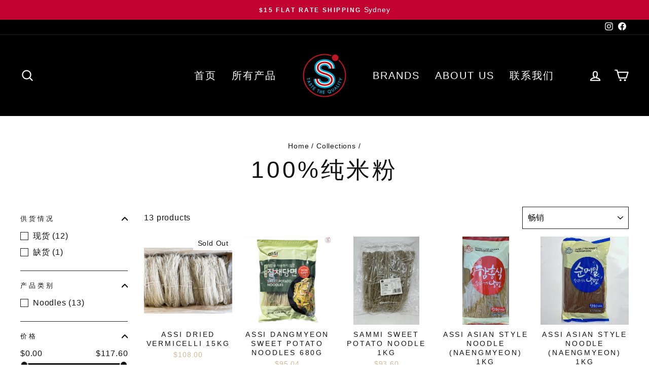

--- FILE ---
content_type: text/html; charset=utf-8
request_url: https://esammi.com/zh-cn/collections/100-vegetarian-noodle
body_size: 32916
content:
<!doctype html>
<html class="no-js" lang="zh-CN" dir="ltr">
<head>

  <meta charset="utf-8">
  <meta http-equiv="X-UA-Compatible" content="IE=edge,chrome=1">
  <meta name="viewport" content="width=device-width,initial-scale=1">
  <meta name="theme-color" content="#ef3e2d">
  <link rel="canonical" href="https://esammi.com/zh-cn/collections/100-vegetarian-noodle">
  <link rel="preconnect" href="https://cdn.shopify.com">
  <link rel="preconnect" href="https://fonts.shopifycdn.com">
  <link rel="dns-prefetch" href="https://productreviews.shopifycdn.com">
  <link rel="dns-prefetch" href="https://ajax.googleapis.com">
  <link rel="dns-prefetch" href="https://maps.googleapis.com">
  <link rel="dns-prefetch" href="https://maps.gstatic.com"><link rel="shortcut icon" href="//esammi.com/cdn/shop/files/Symbol_colour_1_32x32.png?v=1722838332" type="image/png" /><title>100%纯米粉
&ndash; eSammi
</title>
<meta property="og:site_name" content="eSammi">
  <meta property="og:url" content="https://esammi.com/zh-cn/collections/100-vegetarian-noodle">
  <meta property="og:title" content="100%纯米粉">
  <meta property="og:type" content="website">
  <meta property="og:description" content="Shop online at eSammi, Australia's largest online Asian food and beverage store, where you can find a wide range of products including drinks, frozen goods, noodles, oils, rice, sauces, seasonings, and snacks, all available in bulk at wholesale prices. Discover the best and most up-to-date Asian foods selected for you!"><meta property="og:image" content="http://esammi.com/cdn/shop/files/4277_2.png?v=1722951529">
    <meta property="og:image:secure_url" content="https://esammi.com/cdn/shop/files/4277_2.png?v=1722951529">
    <meta property="og:image:width" content="2583">
    <meta property="og:image:height" content="771"><meta name="twitter:site" content="@">
  <meta name="twitter:card" content="summary_large_image">
  <meta name="twitter:title" content="100%纯米粉">
  <meta name="twitter:description" content="Shop online at eSammi, Australia's largest online Asian food and beverage store, where you can find a wide range of products including drinks, frozen goods, noodles, oils, rice, sauces, seasonings, and snacks, all available in bulk at wholesale prices. Discover the best and most up-to-date Asian foods selected for you!">
<style data-shopify>
  

  
  
  
</style><link href="//esammi.com/cdn/shop/t/13/assets/theme.css?v=154902825796878190261722842818" rel="stylesheet" type="text/css" media="all" />
<style data-shopify>:root {
    --typeHeaderPrimary: Helvetica;
    --typeHeaderFallback: Arial, sans-serif;
    --typeHeaderSize: 46px;
    --typeHeaderWeight: 400;
    --typeHeaderLineHeight: 1.2;
    --typeHeaderSpacing: 0.1em;

    --typeBasePrimary:Helvetica;
    --typeBaseFallback:Arial, sans-serif;
    --typeBaseSize: 16px;
    --typeBaseWeight: 400;
    --typeBaseSpacing: 0.05em;
    --typeBaseLineHeight: 1.4;

    --typeCollectionTitle: 23px;

    --iconWeight: 5px;
    --iconLinecaps: round;

    
      --buttonRadius: 3px;
    

    --colorGridOverlayOpacity: 0.16;
  }

  .placeholder-content {
    background-image: linear-gradient(100deg, #ffffff 40%, #f7f7f7 63%, #ffffff 79%);
  }</style><script>
    document.documentElement.className = document.documentElement.className.replace('no-js', 'js');

    window.theme = window.theme || {};
    theme.routes = {
      home: "/zh-cn",
      cart: "/zh-cn/cart.js",
      cartPage: "/zh-cn/cart",
      cartAdd: "/zh-cn/cart/add.js",
      cartChange: "/zh-cn/cart/change.js",
      search: "/zh-cn/search"
    };
    theme.strings = {
      soldOut: "Sold Out",
      unavailable: "Unavailable",
      inStockLabel: "In stock, ready to ship",
      stockLabel: "Low stock - [count] items left",
      willNotShipUntil: "Ready to ship [date]",
      willBeInStockAfter: "Back in stock [date]",
      waitingForStock: "Inventory on the way",
      savePrice: "Save [saved_amount]",
      cartEmpty: "Your cart is currently empty.",
      cartTermsConfirmation: "You must agree with the terms and conditions of sales to check out",
      searchCollections: "Collections:",
      searchPages: "Pages:",
      searchArticles: "Articles:"
    };
    theme.settings = {
      dynamicVariantsEnable: true,
      cartType: "drawer",
      isCustomerTemplate: false,
      moneyFormat: "${{amount}}",
      saveType: "dollar",
      productImageSize: "square",
      productImageCover: false,
      predictiveSearch: true,
      predictiveSearchType: "product,article,page,collection",
      quickView: true,
      themeName: 'Impulse',
      themeVersion: "6.1.0"
    };
  </script>

  

<!-- Avada Boost Sales Script -->

      


              
              
              
              
              
              
              
              <script>const AVADA_ENHANCEMENTS = {};
          AVADA_ENHANCEMENTS.contentProtection = false;
          AVADA_ENHANCEMENTS.hideCheckoutButon = false;
          AVADA_ENHANCEMENTS.cartSticky = false;
          AVADA_ENHANCEMENTS.multiplePixelStatus = false;
          AVADA_ENHANCEMENTS.inactiveStatus = false;
          AVADA_ENHANCEMENTS.cartButtonAnimationStatus = false;
          AVADA_ENHANCEMENTS.whatsappStatus = false;
          AVADA_ENHANCEMENTS.messengerStatus = false;
          AVADA_ENHANCEMENTS.livechatStatus = false;
          </script>



























      <script>
        const AVADA_CDT = {};
        AVADA_CDT.template = "collection";
        AVADA_CDT.collections = [];
        

        const AVADA_INVQTY = {};
        

        AVADA_CDT.cartitem = 0;
        AVADA_CDT.moneyformat = `\${{amount}}`;
        AVADA_CDT.cartTotalPrice = 0;
        

        window.AVADA_BADGES = window.AVADA_BADGES || {};
        window.AVADA_BADGES = null;

        window.AVADA_GENERAL_SETTINGS = window.AVADA_GENERAL_SETTINGS || {};
        window.AVADA_GENERAL_SETTINGS = null;

        window.AVADA_COUNDOWNS = window.AVADA_COUNDOWNS || {};
        window.AVADA_COUNDOWNS = null;

        window.AVADA_STOCK_COUNTDOWNS = window.AVADA_STOCK_COUNTDOWNS || {};
        window.AVADA_STOCK_COUNTDOWNS = null;

        window.AVADA_COUNDOWNS_V2 = window.AVADA_COUNDOWNS_V2 || {};
        window.AVADA_COUNDOWNS_V2 = null;

        window.AVADA_BADGES_V2 = window.AVADA_BADGES_V2 || {};
        window.AVADA_BADGES_V2 = null;

        window.AVADA_INACTIVE_TAB = window.AVADA_INACTIVE_TAB || {};
        window.AVADA_INACTIVE_TAB = null;

        window.AVADA_LIVECHAT = window.AVADA_LIVECHAT || {};
        window.AVADA_LIVECHAT = null;

        window.AVADA_STICKY_ATC = window.AVADA_STICKY_ATC || {};
        window.AVADA_STICKY_ATC = null;

        window.AVADA_ATC_ANIMATION = window.AVADA_ATC_ANIMATION || {};
        window.AVADA_ATC_ANIMATION = null;

        window.AVADA_SP = window.AVADA_SP || {};
        window.AVADA_SP = null;

        window.AVADA_SP_V2 = window.AVADA_SP_V2 || {};
        window.AVADA_SP_V2 = null;

        window.AVADA_SETTING_SP_V2 = window.AVADA_SETTING_SP_V2 || {};
        window.AVADA_SETTING_SP_V2 = null;

        window.AVADA_BS_EMBED = window.AVADA_BS_EMBED || {};
        window.AVADA_BS_EMBED.isSupportThemeOS = true
        window.AVADA_BS_EMBED.dupTrustBadge = false

        window.AVADA_BS_VERSION = window.AVADA_BS_VERSION || {};
        window.AVADA_BS_VERSION = { BSVersion : 'true'}

        window.AVADA_BS_FSB = window.AVADA_BS_FSB || {};
        window.AVADA_BS_FSB = {
          bars: null,
          cart: 0,
          compatible: {
            langify: ''
          }
        };

        window.AVADA_BADGE_CART_DRAWER = window.AVADA_BADGE_CART_DRAWER || {};
        window.AVADA_BADGE_CART_DRAWER = {id : 'null'};
      </script>
<!-- /Avada Boost Sales Script -->

<script>window.performance && window.performance.mark && window.performance.mark('shopify.content_for_header.start');</script><meta id="shopify-digital-wallet" name="shopify-digital-wallet" content="/26054230071/digital_wallets/dialog">
<meta name="shopify-checkout-api-token" content="09d9b59b40e4cbd4aadf8c01d4543015">
<link rel="alternate" type="application/atom+xml" title="Feed" href="/zh-cn/collections/100-vegetarian-noodle.atom" />
<link rel="alternate" hreflang="x-default" href="https://esammi.com/collections/100-vegetarian-noodle">
<link rel="alternate" hreflang="en" href="https://esammi.com/collections/100-vegetarian-noodle">
<link rel="alternate" hreflang="zh-Hans" href="https://esammi.com/zh/collections/100-vegetarian-noodle">
<link rel="alternate" hreflang="zh-Hans-CN" href="https://esammi.com/zh-cn/collections/100-vegetarian-noodle">
<link rel="alternate" hreflang="zh-Hans-AU" href="https://esammi.com/zh/collections/100-vegetarian-noodle">
<link rel="alternate" type="application/json+oembed" href="https://esammi.com/zh-cn/collections/100-vegetarian-noodle.oembed">
<script async="async" src="/checkouts/internal/preloads.js?locale=zh-CN"></script>
<link rel="preconnect" href="https://shop.app" crossorigin="anonymous">
<script async="async" src="https://shop.app/checkouts/internal/preloads.js?locale=zh-CN&shop_id=26054230071" crossorigin="anonymous"></script>
<script id="apple-pay-shop-capabilities" type="application/json">{"shopId":26054230071,"countryCode":"AU","currencyCode":"AUD","merchantCapabilities":["supports3DS"],"merchantId":"gid:\/\/shopify\/Shop\/26054230071","merchantName":"eSammi","requiredBillingContactFields":["postalAddress","email","phone"],"requiredShippingContactFields":["postalAddress","email","phone"],"shippingType":"shipping","supportedNetworks":["visa","masterCard","amex","jcb"],"total":{"type":"pending","label":"eSammi","amount":"1.00"},"shopifyPaymentsEnabled":true,"supportsSubscriptions":true}</script>
<script id="shopify-features" type="application/json">{"accessToken":"09d9b59b40e4cbd4aadf8c01d4543015","betas":["rich-media-storefront-analytics"],"domain":"esammi.com","predictiveSearch":true,"shopId":26054230071,"locale":"zh-cn"}</script>
<script>var Shopify = Shopify || {};
Shopify.shop = "sammi-aust-pty-ltd.myshopify.com";
Shopify.locale = "zh-CN";
Shopify.currency = {"active":"AUD","rate":"1.0"};
Shopify.country = "CN";
Shopify.theme = {"name":"eSammi Impulse","id":126208475191,"schema_name":"Impulse","schema_version":"6.1.0","theme_store_id":null,"role":"main"};
Shopify.theme.handle = "null";
Shopify.theme.style = {"id":null,"handle":null};
Shopify.cdnHost = "esammi.com/cdn";
Shopify.routes = Shopify.routes || {};
Shopify.routes.root = "/zh-cn/";</script>
<script type="module">!function(o){(o.Shopify=o.Shopify||{}).modules=!0}(window);</script>
<script>!function(o){function n(){var o=[];function n(){o.push(Array.prototype.slice.apply(arguments))}return n.q=o,n}var t=o.Shopify=o.Shopify||{};t.loadFeatures=n(),t.autoloadFeatures=n()}(window);</script>
<script>
  window.ShopifyPay = window.ShopifyPay || {};
  window.ShopifyPay.apiHost = "shop.app\/pay";
  window.ShopifyPay.redirectState = null;
</script>
<script id="shop-js-analytics" type="application/json">{"pageType":"collection"}</script>
<script defer="defer" async type="module" src="//esammi.com/cdn/shopifycloud/shop-js/modules/v2/client.init-shop-cart-sync_DF731VOk.zh-CN.esm.js"></script>
<script defer="defer" async type="module" src="//esammi.com/cdn/shopifycloud/shop-js/modules/v2/chunk.common_BjuTtzQd.esm.js"></script>
<script type="module">
  await import("//esammi.com/cdn/shopifycloud/shop-js/modules/v2/client.init-shop-cart-sync_DF731VOk.zh-CN.esm.js");
await import("//esammi.com/cdn/shopifycloud/shop-js/modules/v2/chunk.common_BjuTtzQd.esm.js");

  window.Shopify.SignInWithShop?.initShopCartSync?.({"fedCMEnabled":true,"windoidEnabled":true});

</script>
<script>
  window.Shopify = window.Shopify || {};
  if (!window.Shopify.featureAssets) window.Shopify.featureAssets = {};
  window.Shopify.featureAssets['shop-js'] = {"shop-cart-sync":["modules/v2/client.shop-cart-sync_BMhtK9E2.zh-CN.esm.js","modules/v2/chunk.common_BjuTtzQd.esm.js"],"init-fed-cm":["modules/v2/client.init-fed-cm_ChKWE8QW.zh-CN.esm.js","modules/v2/chunk.common_BjuTtzQd.esm.js"],"shop-button":["modules/v2/client.shop-button_gLtb4kow.zh-CN.esm.js","modules/v2/chunk.common_BjuTtzQd.esm.js"],"shop-cash-offers":["modules/v2/client.shop-cash-offers_Cd75Qki4.zh-CN.esm.js","modules/v2/chunk.common_BjuTtzQd.esm.js","modules/v2/chunk.modal_DGevVa0B.esm.js"],"init-windoid":["modules/v2/client.init-windoid_BSlVRwR5.zh-CN.esm.js","modules/v2/chunk.common_BjuTtzQd.esm.js"],"shop-toast-manager":["modules/v2/client.shop-toast-manager_RkiWDYQq.zh-CN.esm.js","modules/v2/chunk.common_BjuTtzQd.esm.js"],"init-shop-email-lookup-coordinator":["modules/v2/client.init-shop-email-lookup-coordinator_Y9tTZFdv.zh-CN.esm.js","modules/v2/chunk.common_BjuTtzQd.esm.js"],"init-shop-cart-sync":["modules/v2/client.init-shop-cart-sync_DF731VOk.zh-CN.esm.js","modules/v2/chunk.common_BjuTtzQd.esm.js"],"avatar":["modules/v2/client.avatar_BTnouDA3.zh-CN.esm.js"],"pay-button":["modules/v2/client.pay-button_BMUWv-Xt.zh-CN.esm.js","modules/v2/chunk.common_BjuTtzQd.esm.js"],"init-customer-accounts":["modules/v2/client.init-customer-accounts_BE6_0VRa.zh-CN.esm.js","modules/v2/client.shop-login-button_atjYQZQw.zh-CN.esm.js","modules/v2/chunk.common_BjuTtzQd.esm.js","modules/v2/chunk.modal_DGevVa0B.esm.js"],"init-shop-for-new-customer-accounts":["modules/v2/client.init-shop-for-new-customer-accounts_CnyV3M27.zh-CN.esm.js","modules/v2/client.shop-login-button_atjYQZQw.zh-CN.esm.js","modules/v2/chunk.common_BjuTtzQd.esm.js","modules/v2/chunk.modal_DGevVa0B.esm.js"],"shop-login-button":["modules/v2/client.shop-login-button_atjYQZQw.zh-CN.esm.js","modules/v2/chunk.common_BjuTtzQd.esm.js","modules/v2/chunk.modal_DGevVa0B.esm.js"],"init-customer-accounts-sign-up":["modules/v2/client.init-customer-accounts-sign-up_CwfPmqI7.zh-CN.esm.js","modules/v2/client.shop-login-button_atjYQZQw.zh-CN.esm.js","modules/v2/chunk.common_BjuTtzQd.esm.js","modules/v2/chunk.modal_DGevVa0B.esm.js"],"shop-follow-button":["modules/v2/client.shop-follow-button_CoQ_EElg.zh-CN.esm.js","modules/v2/chunk.common_BjuTtzQd.esm.js","modules/v2/chunk.modal_DGevVa0B.esm.js"],"checkout-modal":["modules/v2/client.checkout-modal_B8hI39mv.zh-CN.esm.js","modules/v2/chunk.common_BjuTtzQd.esm.js","modules/v2/chunk.modal_DGevVa0B.esm.js"],"lead-capture":["modules/v2/client.lead-capture_D_jcpqCM.zh-CN.esm.js","modules/v2/chunk.common_BjuTtzQd.esm.js","modules/v2/chunk.modal_DGevVa0B.esm.js"],"shop-login":["modules/v2/client.shop-login_pDqjq2n4.zh-CN.esm.js","modules/v2/chunk.common_BjuTtzQd.esm.js","modules/v2/chunk.modal_DGevVa0B.esm.js"],"payment-terms":["modules/v2/client.payment-terms_CxygmIZF.zh-CN.esm.js","modules/v2/chunk.common_BjuTtzQd.esm.js","modules/v2/chunk.modal_DGevVa0B.esm.js"]};
</script>
<script>(function() {
  var isLoaded = false;
  function asyncLoad() {
    if (isLoaded) return;
    isLoaded = true;
    var urls = ["https:\/\/tabs.stationmade.com\/registered-scripts\/tabs-by-station.js?shop=sammi-aust-pty-ltd.myshopify.com"];
    for (var i = 0; i < urls.length; i++) {
      var s = document.createElement('script');
      s.type = 'text/javascript';
      s.async = true;
      s.src = urls[i];
      var x = document.getElementsByTagName('script')[0];
      x.parentNode.insertBefore(s, x);
    }
  };
  if(window.attachEvent) {
    window.attachEvent('onload', asyncLoad);
  } else {
    window.addEventListener('load', asyncLoad, false);
  }
})();</script>
<script id="__st">var __st={"a":26054230071,"offset":39600,"reqid":"8544e599-44d6-420c-b17d-3b25de1c4163-1768777614","pageurl":"esammi.com\/zh-cn\/collections\/100-vegetarian-noodle","u":"728fda5994f0","p":"collection","rtyp":"collection","rid":161545289783};</script>
<script>window.ShopifyPaypalV4VisibilityTracking = true;</script>
<script id="captcha-bootstrap">!function(){'use strict';const t='contact',e='account',n='new_comment',o=[[t,t],['blogs',n],['comments',n],[t,'customer']],c=[[e,'customer_login'],[e,'guest_login'],[e,'recover_customer_password'],[e,'create_customer']],r=t=>t.map((([t,e])=>`form[action*='/${t}']:not([data-nocaptcha='true']) input[name='form_type'][value='${e}']`)).join(','),a=t=>()=>t?[...document.querySelectorAll(t)].map((t=>t.form)):[];function s(){const t=[...o],e=r(t);return a(e)}const i='password',u='form_key',d=['recaptcha-v3-token','g-recaptcha-response','h-captcha-response',i],f=()=>{try{return window.sessionStorage}catch{return}},m='__shopify_v',_=t=>t.elements[u];function p(t,e,n=!1){try{const o=window.sessionStorage,c=JSON.parse(o.getItem(e)),{data:r}=function(t){const{data:e,action:n}=t;return t[m]||n?{data:e,action:n}:{data:t,action:n}}(c);for(const[e,n]of Object.entries(r))t.elements[e]&&(t.elements[e].value=n);n&&o.removeItem(e)}catch(o){console.error('form repopulation failed',{error:o})}}const l='form_type',E='cptcha';function T(t){t.dataset[E]=!0}const w=window,h=w.document,L='Shopify',v='ce_forms',y='captcha';let A=!1;((t,e)=>{const n=(g='f06e6c50-85a8-45c8-87d0-21a2b65856fe',I='https://cdn.shopify.com/shopifycloud/storefront-forms-hcaptcha/ce_storefront_forms_captcha_hcaptcha.v1.5.2.iife.js',D={infoText:'受 hCaptcha 保护',privacyText:'隐私',termsText:'条款'},(t,e,n)=>{const o=w[L][v],c=o.bindForm;if(c)return c(t,g,e,D).then(n);var r;o.q.push([[t,g,e,D],n]),r=I,A||(h.body.append(Object.assign(h.createElement('script'),{id:'captcha-provider',async:!0,src:r})),A=!0)});var g,I,D;w[L]=w[L]||{},w[L][v]=w[L][v]||{},w[L][v].q=[],w[L][y]=w[L][y]||{},w[L][y].protect=function(t,e){n(t,void 0,e),T(t)},Object.freeze(w[L][y]),function(t,e,n,w,h,L){const[v,y,A,g]=function(t,e,n){const i=e?o:[],u=t?c:[],d=[...i,...u],f=r(d),m=r(i),_=r(d.filter((([t,e])=>n.includes(e))));return[a(f),a(m),a(_),s()]}(w,h,L),I=t=>{const e=t.target;return e instanceof HTMLFormElement?e:e&&e.form},D=t=>v().includes(t);t.addEventListener('submit',(t=>{const e=I(t);if(!e)return;const n=D(e)&&!e.dataset.hcaptchaBound&&!e.dataset.recaptchaBound,o=_(e),c=g().includes(e)&&(!o||!o.value);(n||c)&&t.preventDefault(),c&&!n&&(function(t){try{if(!f())return;!function(t){const e=f();if(!e)return;const n=_(t);if(!n)return;const o=n.value;o&&e.removeItem(o)}(t);const e=Array.from(Array(32),(()=>Math.random().toString(36)[2])).join('');!function(t,e){_(t)||t.append(Object.assign(document.createElement('input'),{type:'hidden',name:u})),t.elements[u].value=e}(t,e),function(t,e){const n=f();if(!n)return;const o=[...t.querySelectorAll(`input[type='${i}']`)].map((({name:t})=>t)),c=[...d,...o],r={};for(const[a,s]of new FormData(t).entries())c.includes(a)||(r[a]=s);n.setItem(e,JSON.stringify({[m]:1,action:t.action,data:r}))}(t,e)}catch(e){console.error('failed to persist form',e)}}(e),e.submit())}));const S=(t,e)=>{t&&!t.dataset[E]&&(n(t,e.some((e=>e===t))),T(t))};for(const o of['focusin','change'])t.addEventListener(o,(t=>{const e=I(t);D(e)&&S(e,y())}));const B=e.get('form_key'),M=e.get(l),P=B&&M;t.addEventListener('DOMContentLoaded',(()=>{const t=y();if(P)for(const e of t)e.elements[l].value===M&&p(e,B);[...new Set([...A(),...v().filter((t=>'true'===t.dataset.shopifyCaptcha))])].forEach((e=>S(e,t)))}))}(h,new URLSearchParams(w.location.search),n,t,e,['guest_login'])})(!0,!0)}();</script>
<script integrity="sha256-4kQ18oKyAcykRKYeNunJcIwy7WH5gtpwJnB7kiuLZ1E=" data-source-attribution="shopify.loadfeatures" defer="defer" src="//esammi.com/cdn/shopifycloud/storefront/assets/storefront/load_feature-a0a9edcb.js" crossorigin="anonymous"></script>
<script crossorigin="anonymous" defer="defer" src="//esammi.com/cdn/shopifycloud/storefront/assets/shopify_pay/storefront-65b4c6d7.js?v=20250812"></script>
<script data-source-attribution="shopify.dynamic_checkout.dynamic.init">var Shopify=Shopify||{};Shopify.PaymentButton=Shopify.PaymentButton||{isStorefrontPortableWallets:!0,init:function(){window.Shopify.PaymentButton.init=function(){};var t=document.createElement("script");t.src="https://esammi.com/cdn/shopifycloud/portable-wallets/latest/portable-wallets.zh-cn.js",t.type="module",document.head.appendChild(t)}};
</script>
<script data-source-attribution="shopify.dynamic_checkout.buyer_consent">
  function portableWalletsHideBuyerConsent(e){var t=document.getElementById("shopify-buyer-consent"),n=document.getElementById("shopify-subscription-policy-button");t&&n&&(t.classList.add("hidden"),t.setAttribute("aria-hidden","true"),n.removeEventListener("click",e))}function portableWalletsShowBuyerConsent(e){var t=document.getElementById("shopify-buyer-consent"),n=document.getElementById("shopify-subscription-policy-button");t&&n&&(t.classList.remove("hidden"),t.removeAttribute("aria-hidden"),n.addEventListener("click",e))}window.Shopify?.PaymentButton&&(window.Shopify.PaymentButton.hideBuyerConsent=portableWalletsHideBuyerConsent,window.Shopify.PaymentButton.showBuyerConsent=portableWalletsShowBuyerConsent);
</script>
<script data-source-attribution="shopify.dynamic_checkout.cart.bootstrap">document.addEventListener("DOMContentLoaded",(function(){function t(){return document.querySelector("shopify-accelerated-checkout-cart, shopify-accelerated-checkout")}if(t())Shopify.PaymentButton.init();else{new MutationObserver((function(e,n){t()&&(Shopify.PaymentButton.init(),n.disconnect())})).observe(document.body,{childList:!0,subtree:!0})}}));
</script>
<link id="shopify-accelerated-checkout-styles" rel="stylesheet" media="screen" href="https://esammi.com/cdn/shopifycloud/portable-wallets/latest/accelerated-checkout-backwards-compat.css" crossorigin="anonymous">
<style id="shopify-accelerated-checkout-cart">
        #shopify-buyer-consent {
  margin-top: 1em;
  display: inline-block;
  width: 100%;
}

#shopify-buyer-consent.hidden {
  display: none;
}

#shopify-subscription-policy-button {
  background: none;
  border: none;
  padding: 0;
  text-decoration: underline;
  font-size: inherit;
  cursor: pointer;
}

#shopify-subscription-policy-button::before {
  box-shadow: none;
}

      </style>

<script>window.performance && window.performance.mark && window.performance.mark('shopify.content_for_header.end');</script>

  <!-- Howuku Tracking Code -->
<script>
(function(t,r,a,c,k){
  c=['track','identify','converted'],t.o=t._init||{},
  c.map(function(n){return t.o[n]=t.o[n]||function(){(t.o[n].q=t.o[n].q||[]).push(arguments);};}),t._init=t.o,
  k=r.createElement("script"),k.type="text/javascript",k.async=true,k.src="https://cdn.howuku.com/js/track.js",k.setAttribute("key",a),
  r.getElementsByTagName("head")[0].appendChild(k);
})(window, document, "vJzNb2p6RqWwrd10LPM87x");
</script>

  <script src="//esammi.com/cdn/shop/t/13/assets/vendor-scripts-v11.js" defer="defer"></script><script src="//esammi.com/cdn/shop/t/13/assets/theme.js?v=149212258682495294041720518346" defer="defer"></script>

  









  <meta name="facebook-domain-verification" content="2tsunc6mla35r1l932i0heyurmnfzd" />
<link href="https://monorail-edge.shopifysvc.com" rel="dns-prefetch">
<script>(function(){if ("sendBeacon" in navigator && "performance" in window) {try {var session_token_from_headers = performance.getEntriesByType('navigation')[0].serverTiming.find(x => x.name == '_s').description;} catch {var session_token_from_headers = undefined;}var session_cookie_matches = document.cookie.match(/_shopify_s=([^;]*)/);var session_token_from_cookie = session_cookie_matches && session_cookie_matches.length === 2 ? session_cookie_matches[1] : "";var session_token = session_token_from_headers || session_token_from_cookie || "";function handle_abandonment_event(e) {var entries = performance.getEntries().filter(function(entry) {return /monorail-edge.shopifysvc.com/.test(entry.name);});if (!window.abandonment_tracked && entries.length === 0) {window.abandonment_tracked = true;var currentMs = Date.now();var navigation_start = performance.timing.navigationStart;var payload = {shop_id: 26054230071,url: window.location.href,navigation_start,duration: currentMs - navigation_start,session_token,page_type: "collection"};window.navigator.sendBeacon("https://monorail-edge.shopifysvc.com/v1/produce", JSON.stringify({schema_id: "online_store_buyer_site_abandonment/1.1",payload: payload,metadata: {event_created_at_ms: currentMs,event_sent_at_ms: currentMs}}));}}window.addEventListener('pagehide', handle_abandonment_event);}}());</script>
<script id="web-pixels-manager-setup">(function e(e,d,r,n,o){if(void 0===o&&(o={}),!Boolean(null===(a=null===(i=window.Shopify)||void 0===i?void 0:i.analytics)||void 0===a?void 0:a.replayQueue)){var i,a;window.Shopify=window.Shopify||{};var t=window.Shopify;t.analytics=t.analytics||{};var s=t.analytics;s.replayQueue=[],s.publish=function(e,d,r){return s.replayQueue.push([e,d,r]),!0};try{self.performance.mark("wpm:start")}catch(e){}var l=function(){var e={modern:/Edge?\/(1{2}[4-9]|1[2-9]\d|[2-9]\d{2}|\d{4,})\.\d+(\.\d+|)|Firefox\/(1{2}[4-9]|1[2-9]\d|[2-9]\d{2}|\d{4,})\.\d+(\.\d+|)|Chrom(ium|e)\/(9{2}|\d{3,})\.\d+(\.\d+|)|(Maci|X1{2}).+ Version\/(15\.\d+|(1[6-9]|[2-9]\d|\d{3,})\.\d+)([,.]\d+|)( \(\w+\)|)( Mobile\/\w+|) Safari\/|Chrome.+OPR\/(9{2}|\d{3,})\.\d+\.\d+|(CPU[ +]OS|iPhone[ +]OS|CPU[ +]iPhone|CPU IPhone OS|CPU iPad OS)[ +]+(15[._]\d+|(1[6-9]|[2-9]\d|\d{3,})[._]\d+)([._]\d+|)|Android:?[ /-](13[3-9]|1[4-9]\d|[2-9]\d{2}|\d{4,})(\.\d+|)(\.\d+|)|Android.+Firefox\/(13[5-9]|1[4-9]\d|[2-9]\d{2}|\d{4,})\.\d+(\.\d+|)|Android.+Chrom(ium|e)\/(13[3-9]|1[4-9]\d|[2-9]\d{2}|\d{4,})\.\d+(\.\d+|)|SamsungBrowser\/([2-9]\d|\d{3,})\.\d+/,legacy:/Edge?\/(1[6-9]|[2-9]\d|\d{3,})\.\d+(\.\d+|)|Firefox\/(5[4-9]|[6-9]\d|\d{3,})\.\d+(\.\d+|)|Chrom(ium|e)\/(5[1-9]|[6-9]\d|\d{3,})\.\d+(\.\d+|)([\d.]+$|.*Safari\/(?![\d.]+ Edge\/[\d.]+$))|(Maci|X1{2}).+ Version\/(10\.\d+|(1[1-9]|[2-9]\d|\d{3,})\.\d+)([,.]\d+|)( \(\w+\)|)( Mobile\/\w+|) Safari\/|Chrome.+OPR\/(3[89]|[4-9]\d|\d{3,})\.\d+\.\d+|(CPU[ +]OS|iPhone[ +]OS|CPU[ +]iPhone|CPU IPhone OS|CPU iPad OS)[ +]+(10[._]\d+|(1[1-9]|[2-9]\d|\d{3,})[._]\d+)([._]\d+|)|Android:?[ /-](13[3-9]|1[4-9]\d|[2-9]\d{2}|\d{4,})(\.\d+|)(\.\d+|)|Mobile Safari.+OPR\/([89]\d|\d{3,})\.\d+\.\d+|Android.+Firefox\/(13[5-9]|1[4-9]\d|[2-9]\d{2}|\d{4,})\.\d+(\.\d+|)|Android.+Chrom(ium|e)\/(13[3-9]|1[4-9]\d|[2-9]\d{2}|\d{4,})\.\d+(\.\d+|)|Android.+(UC? ?Browser|UCWEB|U3)[ /]?(15\.([5-9]|\d{2,})|(1[6-9]|[2-9]\d|\d{3,})\.\d+)\.\d+|SamsungBrowser\/(5\.\d+|([6-9]|\d{2,})\.\d+)|Android.+MQ{2}Browser\/(14(\.(9|\d{2,})|)|(1[5-9]|[2-9]\d|\d{3,})(\.\d+|))(\.\d+|)|K[Aa][Ii]OS\/(3\.\d+|([4-9]|\d{2,})\.\d+)(\.\d+|)/},d=e.modern,r=e.legacy,n=navigator.userAgent;return n.match(d)?"modern":n.match(r)?"legacy":"unknown"}(),u="modern"===l?"modern":"legacy",c=(null!=n?n:{modern:"",legacy:""})[u],f=function(e){return[e.baseUrl,"/wpm","/b",e.hashVersion,"modern"===e.buildTarget?"m":"l",".js"].join("")}({baseUrl:d,hashVersion:r,buildTarget:u}),m=function(e){var d=e.version,r=e.bundleTarget,n=e.surface,o=e.pageUrl,i=e.monorailEndpoint;return{emit:function(e){var a=e.status,t=e.errorMsg,s=(new Date).getTime(),l=JSON.stringify({metadata:{event_sent_at_ms:s},events:[{schema_id:"web_pixels_manager_load/3.1",payload:{version:d,bundle_target:r,page_url:o,status:a,surface:n,error_msg:t},metadata:{event_created_at_ms:s}}]});if(!i)return console&&console.warn&&console.warn("[Web Pixels Manager] No Monorail endpoint provided, skipping logging."),!1;try{return self.navigator.sendBeacon.bind(self.navigator)(i,l)}catch(e){}var u=new XMLHttpRequest;try{return u.open("POST",i,!0),u.setRequestHeader("Content-Type","text/plain"),u.send(l),!0}catch(e){return console&&console.warn&&console.warn("[Web Pixels Manager] Got an unhandled error while logging to Monorail."),!1}}}}({version:r,bundleTarget:l,surface:e.surface,pageUrl:self.location.href,monorailEndpoint:e.monorailEndpoint});try{o.browserTarget=l,function(e){var d=e.src,r=e.async,n=void 0===r||r,o=e.onload,i=e.onerror,a=e.sri,t=e.scriptDataAttributes,s=void 0===t?{}:t,l=document.createElement("script"),u=document.querySelector("head"),c=document.querySelector("body");if(l.async=n,l.src=d,a&&(l.integrity=a,l.crossOrigin="anonymous"),s)for(var f in s)if(Object.prototype.hasOwnProperty.call(s,f))try{l.dataset[f]=s[f]}catch(e){}if(o&&l.addEventListener("load",o),i&&l.addEventListener("error",i),u)u.appendChild(l);else{if(!c)throw new Error("Did not find a head or body element to append the script");c.appendChild(l)}}({src:f,async:!0,onload:function(){if(!function(){var e,d;return Boolean(null===(d=null===(e=window.Shopify)||void 0===e?void 0:e.analytics)||void 0===d?void 0:d.initialized)}()){var d=window.webPixelsManager.init(e)||void 0;if(d){var r=window.Shopify.analytics;r.replayQueue.forEach((function(e){var r=e[0],n=e[1],o=e[2];d.publishCustomEvent(r,n,o)})),r.replayQueue=[],r.publish=d.publishCustomEvent,r.visitor=d.visitor,r.initialized=!0}}},onerror:function(){return m.emit({status:"failed",errorMsg:"".concat(f," has failed to load")})},sri:function(e){var d=/^sha384-[A-Za-z0-9+/=]+$/;return"string"==typeof e&&d.test(e)}(c)?c:"",scriptDataAttributes:o}),m.emit({status:"loading"})}catch(e){m.emit({status:"failed",errorMsg:(null==e?void 0:e.message)||"Unknown error"})}}})({shopId: 26054230071,storefrontBaseUrl: "https://esammi.com",extensionsBaseUrl: "https://extensions.shopifycdn.com/cdn/shopifycloud/web-pixels-manager",monorailEndpoint: "https://monorail-edge.shopifysvc.com/unstable/produce_batch",surface: "storefront-renderer",enabledBetaFlags: ["2dca8a86"],webPixelsConfigList: [{"id":"307134519","configuration":"{\"pixelCode\":\"CRG1BFJC77U02GML3AEG\"}","eventPayloadVersion":"v1","runtimeContext":"STRICT","scriptVersion":"22e92c2ad45662f435e4801458fb78cc","type":"APP","apiClientId":4383523,"privacyPurposes":["ANALYTICS","MARKETING","SALE_OF_DATA"],"dataSharingAdjustments":{"protectedCustomerApprovalScopes":["read_customer_address","read_customer_email","read_customer_name","read_customer_personal_data","read_customer_phone"]}},{"id":"shopify-app-pixel","configuration":"{}","eventPayloadVersion":"v1","runtimeContext":"STRICT","scriptVersion":"0450","apiClientId":"shopify-pixel","type":"APP","privacyPurposes":["ANALYTICS","MARKETING"]},{"id":"shopify-custom-pixel","eventPayloadVersion":"v1","runtimeContext":"LAX","scriptVersion":"0450","apiClientId":"shopify-pixel","type":"CUSTOM","privacyPurposes":["ANALYTICS","MARKETING"]}],isMerchantRequest: false,initData: {"shop":{"name":"eSammi","paymentSettings":{"currencyCode":"AUD"},"myshopifyDomain":"sammi-aust-pty-ltd.myshopify.com","countryCode":"AU","storefrontUrl":"https:\/\/esammi.com\/zh-cn"},"customer":null,"cart":null,"checkout":null,"productVariants":[],"purchasingCompany":null},},"https://esammi.com/cdn","fcfee988w5aeb613cpc8e4bc33m6693e112",{"modern":"","legacy":""},{"shopId":"26054230071","storefrontBaseUrl":"https:\/\/esammi.com","extensionBaseUrl":"https:\/\/extensions.shopifycdn.com\/cdn\/shopifycloud\/web-pixels-manager","surface":"storefront-renderer","enabledBetaFlags":"[\"2dca8a86\"]","isMerchantRequest":"false","hashVersion":"fcfee988w5aeb613cpc8e4bc33m6693e112","publish":"custom","events":"[[\"page_viewed\",{}],[\"collection_viewed\",{\"collection\":{\"id\":\"161545289783\",\"title\":\"100%纯米粉\",\"productVariants\":[{\"price\":{\"amount\":108.0,\"currencyCode\":\"AUD\"},\"product\":{\"title\":\"Assi Dried Vermicelli 15kg\",\"vendor\":\"Sammi (Aust) Pty Ltd\",\"id\":\"6765887258679\",\"untranslatedTitle\":\"Assi Dried Vermicelli 15kg\",\"url\":\"\/zh-cn\/products\/assi-dried-vermicelli-1\",\"type\":\"Noodles\"},\"id\":\"40079688728631\",\"image\":{\"src\":\"\/\/esammi.com\/cdn\/shop\/products\/2ND066_08026K_DriedVermicelli15kg.jpg?v=1675738219\"},\"sku\":\"2ND066(08026K)\",\"title\":\"Default Title\",\"untranslatedTitle\":\"Default Title\"},{\"price\":{\"amount\":95.04,\"currencyCode\":\"AUD\"},\"product\":{\"title\":\"Assi Dangmyeon Sweet Potato Noodles 680g\",\"vendor\":\"Sammi (Aust) Pty Ltd\",\"id\":\"6765890994231\",\"untranslatedTitle\":\"Assi Dangmyeon Sweet Potato Noodles 680g\",\"url\":\"\/zh-cn\/products\/assi-dried-vermicelli-2\",\"type\":\"Noodles\"},\"id\":\"40079693021239\",\"image\":{\"src\":\"\/\/esammi.com\/cdn\/shop\/files\/SweetPotatoNoodle.jpg?v=1723362878\"},\"sku\":\"2ND067(08027K)\",\"title\":\"Default Title\",\"untranslatedTitle\":\"Default Title\"},{\"price\":{\"amount\":93.6,\"currencyCode\":\"AUD\"},\"product\":{\"title\":\"Sammi Sweet Potato Noodle 1kg\",\"vendor\":\"Sammi (Aust) Pty Ltd\",\"id\":\"7152301178935\",\"untranslatedTitle\":\"Sammi Sweet Potato Noodle 1kg\",\"url\":\"\/zh-cn\/products\/sammi-sweet-potato-noodle-1kg\",\"type\":\"Noodles\"},\"id\":\"41208813158455\",\"image\":{\"src\":\"\/\/esammi.com\/cdn\/shop\/files\/Image_20240517092834_b03f9ae4-fbd2-46ba-adf6-f81e4b317841.jpg?v=1723362741\"},\"sku\":\"2ND069\",\"title\":\"Default Title\",\"untranslatedTitle\":\"Default Title\"},{\"price\":{\"amount\":108.0,\"currencyCode\":\"AUD\"},\"product\":{\"title\":\"Assi Asian Style Noodle (Naengmyeon) 1kg\",\"vendor\":\"Sammi (Aust) Pty Ltd\",\"id\":\"6765964787767\",\"untranslatedTitle\":\"Assi Asian Style Noodle (Naengmyeon) 1kg\",\"url\":\"\/zh-cn\/products\/chinese-style-noodle\",\"type\":\"Noodles\"},\"id\":\"40079815180343\",\"image\":{\"src\":\"\/\/esammi.com\/cdn\/shop\/products\/ImageLoader_910148ad-3bea-496d-b164-9d432184078c.jpg?v=1674623759\"},\"sku\":\"3ND333(08012KHY)\",\"title\":\"Default Title\",\"untranslatedTitle\":\"Default Title\"},{\"price\":{\"amount\":108.0,\"currencyCode\":\"AUD\"},\"product\":{\"title\":\"Assi Asian Style Noodle (Naengmyeon) 1kg\",\"vendor\":\"Sammi (Aust) Pty Ltd\",\"id\":\"6765964656695\",\"untranslatedTitle\":\"Assi Asian Style Noodle (Naengmyeon) 1kg\",\"url\":\"\/zh-cn\/products\/japanese-style-noodle\",\"type\":\"Noodles\"},\"id\":\"40079815082039\",\"image\":{\"src\":\"\/\/esammi.com\/cdn\/shop\/products\/ImageLoader_073fd0a0-0da0-42c4-bfbf-9dcc7eab155e.jpg?v=1674623733\"},\"sku\":\"3ND332(08011KHY)\",\"title\":\"Default Title\",\"untranslatedTitle\":\"Default Title\"},{\"price\":{\"amount\":117.6,\"currencyCode\":\"AUD\"},\"product\":{\"title\":\"Assi Asian Style Noodle (Naengmyeon) 1kg\",\"vendor\":\"Sammi (Aust) Pty Ltd\",\"id\":\"6765964623927\",\"untranslatedTitle\":\"Assi Asian Style Noodle (Naengmyeon) 1kg\",\"url\":\"\/zh-cn\/products\/korean-style-noodlenaengmyeon\",\"type\":\"Noodles\"},\"id\":\"40079814950967\",\"image\":{\"src\":\"\/\/esammi.com\/cdn\/shop\/products\/ImageLoader_356c7491-cdb7-45a6-b67b-33bd2815ed36.jpg?v=1674623692\"},\"sku\":\"3ND331(08013KHY)\",\"title\":\"Default Title\",\"untranslatedTitle\":\"Default Title\"},{\"price\":{\"amount\":32.64,\"currencyCode\":\"AUD\"},\"product\":{\"title\":\"Haein Cold Buckwheat Noodle Radish Flavour 330g\",\"vendor\":\"Sammi (Aust) Pty Ltd\",\"id\":\"6765964492855\",\"untranslatedTitle\":\"Haein Cold Buckwheat Noodle Radish Flavour 330g\",\"url\":\"\/zh-cn\/products\/cold-buckwheat-nld-radf-flavou\",\"type\":\"Noodles\"},\"id\":\"40079814885431\",\"image\":{\"src\":\"\/\/esammi.com\/cdn\/shop\/products\/ImageLoader_2c1054b5-f4d7-434c-8d51-d6377bd0bd5e.jpg?v=1674623666\"},\"sku\":\"3ND330(0413MK)\",\"title\":\"Default Title\",\"untranslatedTitle\":\"Default Title\"},{\"price\":{\"amount\":71.28,\"currencyCode\":\"AUD\"},\"product\":{\"title\":\"Assi Asian Style Noodle with Sauce Bibim Naengmyeon 612G\",\"vendor\":\"Sammi (Aust) Pty Ltd\",\"id\":\"6765964296247\",\"untranslatedTitle\":\"Assi Asian Style Noodle with Sauce Bibim Naengmyeon 612G\",\"url\":\"\/zh-cn\/products\/assi-bibim-naengmyeon-612g\",\"type\":\"Noodles\"},\"id\":\"40079814590519\",\"image\":{\"src\":\"\/\/esammi.com\/cdn\/shop\/products\/ImageLoader_7d5fb7ae-c2e4-48ce-a847-64a944d44e5e.jpg?v=1674623577\"},\"sku\":\"3ND328(08017K)\",\"title\":\"Default Title\",\"untranslatedTitle\":\"Default Title\"},{\"price\":{\"amount\":90.82,\"currencyCode\":\"AUD\"},\"product\":{\"title\":\"Assi Oriental Style Noodle with Soup Base Chuncheon Makguksu 502g\",\"vendor\":\"Sammi (Aust) Pty Ltd\",\"id\":\"6765964165175\",\"untranslatedTitle\":\"Assi Oriental Style Noodle with Soup Base Chuncheon Makguksu 502g\",\"url\":\"\/zh-cn\/products\/assi-chuncheon-makguksu502g\",\"type\":\"Noodles\"},\"id\":\"40079814459447\",\"image\":{\"src\":\"\/\/esammi.com\/cdn\/shop\/products\/ImageLoader_eaa7e4bb-bc10-4b17-8ba7-eacb7db2a6b3.jpg?v=1674623541\"},\"sku\":\"3ND327(08066K)\",\"title\":\"Default Title\",\"untranslatedTitle\":\"Default Title\"},{\"price\":{\"amount\":73.13,\"currencyCode\":\"AUD\"},\"product\":{\"title\":\"Assi Asian Style Noodle Sunmemil Naengmyeon 680g\",\"vendor\":\"Sammi (Aust) Pty Ltd\",\"id\":\"6765964034103\",\"untranslatedTitle\":\"Assi Asian Style Noodle Sunmemil Naengmyeon 680g\",\"url\":\"\/zh-cn\/products\/assi-sunmemil-naengmye-680g\",\"type\":\"Noodles\"},\"id\":\"40079814262839\",\"image\":{\"src\":\"\/\/esammi.com\/cdn\/shop\/products\/ImageLoader_4fdaf7d0-e4a2-46f8-a33d-202558efd0b2.jpg?v=1674623476\"},\"sku\":\"3ND325(08011K)\",\"title\":\"Default Title\",\"untranslatedTitle\":\"Default Title\"},{\"price\":{\"amount\":73.13,\"currencyCode\":\"AUD\"},\"product\":{\"title\":\"Assi Naengmyeon Asian Style Noodle 612g\",\"vendor\":\"Sammi (Aust) Pty Ltd\",\"id\":\"6765963903031\",\"untranslatedTitle\":\"Assi Naengmyeon Asian Style Noodle 612g\",\"url\":\"\/zh-cn\/products\/assi-sangol-chiknaengm-612g\",\"type\":\"Noodles\"},\"id\":\"40079814131767\",\"image\":{\"src\":\"\/\/esammi.com\/cdn\/shop\/products\/ImageLoader_69a740e0-a2f0-4713-b855-04d0ea582b1f.jpg?v=1674623431\"},\"sku\":\"3ND324(08013K)\",\"title\":\"Default Title\",\"untranslatedTitle\":\"Default Title\"},{\"price\":{\"amount\":86.4,\"currencyCode\":\"AUD\"},\"product\":{\"title\":\"Assi Dried Vermicelli 340g\",\"vendor\":\"Sammi (Aust) Pty Ltd\",\"id\":\"6765886013495\",\"untranslatedTitle\":\"Assi Dried Vermicelli 340g\",\"url\":\"\/zh-cn\/products\/assi-dried-vermicelli\",\"type\":\"Noodles\"},\"id\":\"40079687155767\",\"image\":{\"src\":\"\/\/esammi.com\/cdn\/shop\/products\/2ND065_08025K_Driedvermicelli340g.jpg?v=1675738237\"},\"sku\":\"2ND065(08025K)\",\"title\":\"Default Title\",\"untranslatedTitle\":\"Default Title\"},{\"price\":{\"amount\":56.16,\"currencyCode\":\"AUD\"},\"product\":{\"title\":\"Favor Swallow Kong Moon Rice Stick 珠燕牌 江门排粉\",\"vendor\":\"Sammi (Aust) Pty Ltd\",\"id\":\"6765885259831\",\"untranslatedTitle\":\"Favor Swallow Kong Moon Rice Stick 珠燕牌 江门排粉\",\"url\":\"\/zh-cn\/products\/%E7%8F%A0%E7%87%95%E7%89%8C-%E6%B1%9F%E9%97%A8%E6%8E%92%E7%B2%89\",\"type\":\"Noodles\"},\"id\":\"40079686205495\",\"image\":{\"src\":\"\/\/esammi.com\/cdn\/shop\/files\/387555177_251773424565666_8011135656570098874_n-PhotoRoom.png-PhotoRoom.png?v=1699085175\"},\"sku\":\"2ND059\",\"title\":\"Default Title\",\"untranslatedTitle\":\"Default Title\"}]}}]]"});</script><script>
  window.ShopifyAnalytics = window.ShopifyAnalytics || {};
  window.ShopifyAnalytics.meta = window.ShopifyAnalytics.meta || {};
  window.ShopifyAnalytics.meta.currency = 'AUD';
  var meta = {"products":[{"id":6765887258679,"gid":"gid:\/\/shopify\/Product\/6765887258679","vendor":"Sammi (Aust) Pty Ltd","type":"Noodles","handle":"assi-dried-vermicelli-1","variants":[{"id":40079688728631,"price":10800,"name":"Assi Dried Vermicelli 15kg","public_title":null,"sku":"2ND066(08026K)"}],"remote":false},{"id":6765890994231,"gid":"gid:\/\/shopify\/Product\/6765890994231","vendor":"Sammi (Aust) Pty Ltd","type":"Noodles","handle":"assi-dried-vermicelli-2","variants":[{"id":40079693021239,"price":9504,"name":"Assi Dangmyeon Sweet Potato Noodles 680g","public_title":null,"sku":"2ND067(08027K)"}],"remote":false},{"id":7152301178935,"gid":"gid:\/\/shopify\/Product\/7152301178935","vendor":"Sammi (Aust) Pty Ltd","type":"Noodles","handle":"sammi-sweet-potato-noodle-1kg","variants":[{"id":41208813158455,"price":9360,"name":"Sammi Sweet Potato Noodle 1kg","public_title":null,"sku":"2ND069"}],"remote":false},{"id":6765964787767,"gid":"gid:\/\/shopify\/Product\/6765964787767","vendor":"Sammi (Aust) Pty Ltd","type":"Noodles","handle":"chinese-style-noodle","variants":[{"id":40079815180343,"price":10800,"name":"Assi Asian Style Noodle (Naengmyeon) 1kg","public_title":null,"sku":"3ND333(08012KHY)"}],"remote":false},{"id":6765964656695,"gid":"gid:\/\/shopify\/Product\/6765964656695","vendor":"Sammi (Aust) Pty Ltd","type":"Noodles","handle":"japanese-style-noodle","variants":[{"id":40079815082039,"price":10800,"name":"Assi Asian Style Noodle (Naengmyeon) 1kg","public_title":null,"sku":"3ND332(08011KHY)"}],"remote":false},{"id":6765964623927,"gid":"gid:\/\/shopify\/Product\/6765964623927","vendor":"Sammi (Aust) Pty Ltd","type":"Noodles","handle":"korean-style-noodlenaengmyeon","variants":[{"id":40079814950967,"price":11760,"name":"Assi Asian Style Noodle (Naengmyeon) 1kg","public_title":null,"sku":"3ND331(08013KHY)"}],"remote":false},{"id":6765964492855,"gid":"gid:\/\/shopify\/Product\/6765964492855","vendor":"Sammi (Aust) Pty Ltd","type":"Noodles","handle":"cold-buckwheat-nld-radf-flavou","variants":[{"id":40079814885431,"price":3264,"name":"Haein Cold Buckwheat Noodle Radish Flavour 330g","public_title":null,"sku":"3ND330(0413MK)"}],"remote":false},{"id":6765964296247,"gid":"gid:\/\/shopify\/Product\/6765964296247","vendor":"Sammi (Aust) Pty Ltd","type":"Noodles","handle":"assi-bibim-naengmyeon-612g","variants":[{"id":40079814590519,"price":7128,"name":"Assi Asian Style Noodle with Sauce Bibim Naengmyeon 612G","public_title":null,"sku":"3ND328(08017K)"}],"remote":false},{"id":6765964165175,"gid":"gid:\/\/shopify\/Product\/6765964165175","vendor":"Sammi (Aust) Pty Ltd","type":"Noodles","handle":"assi-chuncheon-makguksu502g","variants":[{"id":40079814459447,"price":9082,"name":"Assi Oriental Style Noodle with Soup Base Chuncheon Makguksu 502g","public_title":null,"sku":"3ND327(08066K)"}],"remote":false},{"id":6765964034103,"gid":"gid:\/\/shopify\/Product\/6765964034103","vendor":"Sammi (Aust) Pty Ltd","type":"Noodles","handle":"assi-sunmemil-naengmye-680g","variants":[{"id":40079814262839,"price":7313,"name":"Assi Asian Style Noodle Sunmemil Naengmyeon 680g","public_title":null,"sku":"3ND325(08011K)"}],"remote":false},{"id":6765963903031,"gid":"gid:\/\/shopify\/Product\/6765963903031","vendor":"Sammi (Aust) Pty Ltd","type":"Noodles","handle":"assi-sangol-chiknaengm-612g","variants":[{"id":40079814131767,"price":7313,"name":"Assi Naengmyeon Asian Style Noodle 612g","public_title":null,"sku":"3ND324(08013K)"}],"remote":false},{"id":6765886013495,"gid":"gid:\/\/shopify\/Product\/6765886013495","vendor":"Sammi (Aust) Pty Ltd","type":"Noodles","handle":"assi-dried-vermicelli","variants":[{"id":40079687155767,"price":8640,"name":"Assi Dried Vermicelli 340g","public_title":null,"sku":"2ND065(08025K)"}],"remote":false},{"id":6765885259831,"gid":"gid:\/\/shopify\/Product\/6765885259831","vendor":"Sammi (Aust) Pty Ltd","type":"Noodles","handle":"珠燕牌-江门排粉","variants":[{"id":40079686205495,"price":5616,"name":"Favor Swallow Kong Moon Rice Stick 珠燕牌 江门排粉","public_title":null,"sku":"2ND059"}],"remote":false}],"page":{"pageType":"collection","resourceType":"collection","resourceId":161545289783,"requestId":"8544e599-44d6-420c-b17d-3b25de1c4163-1768777614"}};
  for (var attr in meta) {
    window.ShopifyAnalytics.meta[attr] = meta[attr];
  }
</script>
<script class="analytics">
  (function () {
    var customDocumentWrite = function(content) {
      var jquery = null;

      if (window.jQuery) {
        jquery = window.jQuery;
      } else if (window.Checkout && window.Checkout.$) {
        jquery = window.Checkout.$;
      }

      if (jquery) {
        jquery('body').append(content);
      }
    };

    var hasLoggedConversion = function(token) {
      if (token) {
        return document.cookie.indexOf('loggedConversion=' + token) !== -1;
      }
      return false;
    }

    var setCookieIfConversion = function(token) {
      if (token) {
        var twoMonthsFromNow = new Date(Date.now());
        twoMonthsFromNow.setMonth(twoMonthsFromNow.getMonth() + 2);

        document.cookie = 'loggedConversion=' + token + '; expires=' + twoMonthsFromNow;
      }
    }

    var trekkie = window.ShopifyAnalytics.lib = window.trekkie = window.trekkie || [];
    if (trekkie.integrations) {
      return;
    }
    trekkie.methods = [
      'identify',
      'page',
      'ready',
      'track',
      'trackForm',
      'trackLink'
    ];
    trekkie.factory = function(method) {
      return function() {
        var args = Array.prototype.slice.call(arguments);
        args.unshift(method);
        trekkie.push(args);
        return trekkie;
      };
    };
    for (var i = 0; i < trekkie.methods.length; i++) {
      var key = trekkie.methods[i];
      trekkie[key] = trekkie.factory(key);
    }
    trekkie.load = function(config) {
      trekkie.config = config || {};
      trekkie.config.initialDocumentCookie = document.cookie;
      var first = document.getElementsByTagName('script')[0];
      var script = document.createElement('script');
      script.type = 'text/javascript';
      script.onerror = function(e) {
        var scriptFallback = document.createElement('script');
        scriptFallback.type = 'text/javascript';
        scriptFallback.onerror = function(error) {
                var Monorail = {
      produce: function produce(monorailDomain, schemaId, payload) {
        var currentMs = new Date().getTime();
        var event = {
          schema_id: schemaId,
          payload: payload,
          metadata: {
            event_created_at_ms: currentMs,
            event_sent_at_ms: currentMs
          }
        };
        return Monorail.sendRequest("https://" + monorailDomain + "/v1/produce", JSON.stringify(event));
      },
      sendRequest: function sendRequest(endpointUrl, payload) {
        // Try the sendBeacon API
        if (window && window.navigator && typeof window.navigator.sendBeacon === 'function' && typeof window.Blob === 'function' && !Monorail.isIos12()) {
          var blobData = new window.Blob([payload], {
            type: 'text/plain'
          });

          if (window.navigator.sendBeacon(endpointUrl, blobData)) {
            return true;
          } // sendBeacon was not successful

        } // XHR beacon

        var xhr = new XMLHttpRequest();

        try {
          xhr.open('POST', endpointUrl);
          xhr.setRequestHeader('Content-Type', 'text/plain');
          xhr.send(payload);
        } catch (e) {
          console.log(e);
        }

        return false;
      },
      isIos12: function isIos12() {
        return window.navigator.userAgent.lastIndexOf('iPhone; CPU iPhone OS 12_') !== -1 || window.navigator.userAgent.lastIndexOf('iPad; CPU OS 12_') !== -1;
      }
    };
    Monorail.produce('monorail-edge.shopifysvc.com',
      'trekkie_storefront_load_errors/1.1',
      {shop_id: 26054230071,
      theme_id: 126208475191,
      app_name: "storefront",
      context_url: window.location.href,
      source_url: "//esammi.com/cdn/s/trekkie.storefront.cd680fe47e6c39ca5d5df5f0a32d569bc48c0f27.min.js"});

        };
        scriptFallback.async = true;
        scriptFallback.src = '//esammi.com/cdn/s/trekkie.storefront.cd680fe47e6c39ca5d5df5f0a32d569bc48c0f27.min.js';
        first.parentNode.insertBefore(scriptFallback, first);
      };
      script.async = true;
      script.src = '//esammi.com/cdn/s/trekkie.storefront.cd680fe47e6c39ca5d5df5f0a32d569bc48c0f27.min.js';
      first.parentNode.insertBefore(script, first);
    };
    trekkie.load(
      {"Trekkie":{"appName":"storefront","development":false,"defaultAttributes":{"shopId":26054230071,"isMerchantRequest":null,"themeId":126208475191,"themeCityHash":"11335421116297418690","contentLanguage":"zh-CN","currency":"AUD","eventMetadataId":"774a4a06-8ee9-4e2d-b2ce-52b157f316c7"},"isServerSideCookieWritingEnabled":true,"monorailRegion":"shop_domain","enabledBetaFlags":["65f19447"]},"Session Attribution":{},"S2S":{"facebookCapiEnabled":false,"source":"trekkie-storefront-renderer","apiClientId":580111}}
    );

    var loaded = false;
    trekkie.ready(function() {
      if (loaded) return;
      loaded = true;

      window.ShopifyAnalytics.lib = window.trekkie;

      var originalDocumentWrite = document.write;
      document.write = customDocumentWrite;
      try { window.ShopifyAnalytics.merchantGoogleAnalytics.call(this); } catch(error) {};
      document.write = originalDocumentWrite;

      window.ShopifyAnalytics.lib.page(null,{"pageType":"collection","resourceType":"collection","resourceId":161545289783,"requestId":"8544e599-44d6-420c-b17d-3b25de1c4163-1768777614","shopifyEmitted":true});

      var match = window.location.pathname.match(/checkouts\/(.+)\/(thank_you|post_purchase)/)
      var token = match? match[1]: undefined;
      if (!hasLoggedConversion(token)) {
        setCookieIfConversion(token);
        window.ShopifyAnalytics.lib.track("Viewed Product Category",{"currency":"AUD","category":"Collection: 100-vegetarian-noodle","collectionName":"100-vegetarian-noodle","collectionId":161545289783,"nonInteraction":true},undefined,undefined,{"shopifyEmitted":true});
      }
    });


        var eventsListenerScript = document.createElement('script');
        eventsListenerScript.async = true;
        eventsListenerScript.src = "//esammi.com/cdn/shopifycloud/storefront/assets/shop_events_listener-3da45d37.js";
        document.getElementsByTagName('head')[0].appendChild(eventsListenerScript);

})();</script>
<script
  defer
  src="https://esammi.com/cdn/shopifycloud/perf-kit/shopify-perf-kit-3.0.4.min.js"
  data-application="storefront-renderer"
  data-shop-id="26054230071"
  data-render-region="gcp-us-central1"
  data-page-type="collection"
  data-theme-instance-id="126208475191"
  data-theme-name="Impulse"
  data-theme-version="6.1.0"
  data-monorail-region="shop_domain"
  data-resource-timing-sampling-rate="10"
  data-shs="true"
  data-shs-beacon="true"
  data-shs-export-with-fetch="true"
  data-shs-logs-sample-rate="1"
  data-shs-beacon-endpoint="https://esammi.com/api/collect"
></script>
</head>

<body class="template-collection" data-center-text="true" data-button_style="round-slight" data-type_header_capitalize="true" data-type_headers_align_text="true" data-type_product_capitalize="true" data-swatch_style="round" >
<!-- Messenger Chat plugin Code -->
    <div id="fb-root"></div>

    <!-- Your Chat plugin code -->
    <div id="fb-customer-chat" class="fb-customerchat">
    </div>

    <script>
      var chatbox = document.getElementById('fb-customer-chat');
      chatbox.setAttribute("page_id", "108357461812622");
      chatbox.setAttribute("attribution", "biz_inbox");
    </script>

    <!-- Your SDK code -->
    <script>
      window.fbAsyncInit = function() {
        FB.init({
          xfbml            : true,
          version          : 'v15.0'
        });
      };

      (function(d, s, id) {
        var js, fjs = d.getElementsByTagName(s)[0];
        if (d.getElementById(id)) return;
        js = d.createElement(s); js.id = id;
        js.src = 'https://connect.facebook.net/en_US/sdk/xfbml.customerchat.js';
        fjs.parentNode.insertBefore(js, fjs);
      }(document, 'script', 'facebook-jssdk'));
    </script>
  <a class="in-page-link visually-hidden skip-link" href="#MainContent">Skip to content</a>

  <div id="PageContainer" class="page-container">
    <div class="transition-body"><div id="shopify-section-header" class="shopify-section">

<div id="NavDrawer" class="drawer drawer--left">
  <div class="drawer__contents">
    <div class="drawer__fixed-header">
      <div class="drawer__header appear-animation appear-delay-1">
        <div class="h2 drawer__title"></div>
        <div class="drawer__close">
          <button type="button" class="drawer__close-button js-drawer-close">
            <svg aria-hidden="true" focusable="false" role="presentation" class="icon icon-close" viewBox="0 0 64 64"><path d="M19 17.61l27.12 27.13m0-27.12L19 44.74"/></svg>
            <span class="icon__fallback-text">Close menu</span>
          </button>
        </div>
      </div>
    </div>
    <div class="drawer__scrollable">
      <ul class="mobile-nav mobile-nav--heading-style" role="navigation" aria-label="Primary"><li class="mobile-nav__item appear-animation appear-delay-2"><a href="/zh-cn" class="mobile-nav__link mobile-nav__link--top-level">首页</a></li><li class="mobile-nav__item appear-animation appear-delay-3"><div class="mobile-nav__has-sublist"><a href="/zh-cn/collections/all-products"
                    class="mobile-nav__link mobile-nav__link--top-level"
                    id="Label-zh-cn-collections-all-products2"
                    >
                    所有产品
                  </a>
                  <div class="mobile-nav__toggle">
                    <button type="button"
                      aria-controls="Linklist-zh-cn-collections-all-products2" aria-open="true"
                      aria-labelledby="Label-zh-cn-collections-all-products2"
                      class="collapsible-trigger collapsible--auto-height is-open"><span class="collapsible-trigger__icon collapsible-trigger__icon--open" role="presentation">
  <svg aria-hidden="true" focusable="false" role="presentation" class="icon icon--wide icon-chevron-down" viewBox="0 0 28 16"><path d="M1.57 1.59l12.76 12.77L27.1 1.59" stroke-width="2" stroke="#000" fill="none" fill-rule="evenodd"/></svg>
</span>
</button>
                  </div></div><div id="Linklist-zh-cn-collections-all-products2"
                class="mobile-nav__sublist collapsible-content collapsible-content--all is-open"
                style="height: auto;">
                <div class="collapsible-content__inner">
                  <ul class="mobile-nav__sublist"><li class="mobile-nav__item">
                        <div class="mobile-nav__child-item"><a href="/zh-cn/collections/all-drinks"
                              class="mobile-nav__link"
                              id="Sublabel-zh-cn-collections-all-drinks1"
                              >
                              饮品
                            </a><button type="button"
                              aria-controls="Sublinklist-zh-cn-collections-all-products2-zh-cn-collections-all-drinks1"
                              aria-labelledby="Sublabel-zh-cn-collections-all-drinks1"
                              class="collapsible-trigger"><span class="collapsible-trigger__icon collapsible-trigger__icon--circle collapsible-trigger__icon--open" role="presentation">
  <svg aria-hidden="true" focusable="false" role="presentation" class="icon icon--wide icon-chevron-down" viewBox="0 0 28 16"><path d="M1.57 1.59l12.76 12.77L27.1 1.59" stroke-width="2" stroke="#000" fill="none" fill-rule="evenodd"/></svg>
</span>
</button></div><div
                            id="Sublinklist-zh-cn-collections-all-products2-zh-cn-collections-all-drinks1"
                            aria-labelledby="Sublabel-zh-cn-collections-all-drinks1"
                            class="mobile-nav__sublist collapsible-content collapsible-content--all"
                            >
                            <div class="collapsible-content__inner">
                              <ul class="mobile-nav__grandchildlist"><li class="mobile-nav__item">
                                    <a href="/zh-cn/collections/cider" class="mobile-nav__link">
                                      Alcoholic and Cider
                                    </a>
                                  </li><li class="mobile-nav__item">
                                    <a href="/zh-cn/collections/coffee" class="mobile-nav__link">
                                      Coffee
                                    </a>
                                  </li><li class="mobile-nav__item">
                                    <a href="/zh-cn/collections/frozen-drinks" class="mobile-nav__link">
                                      Frozen Drink
                                    </a>
                                  </li><li class="mobile-nav__item">
                                    <a href="/zh-cn/collections/juice-1" class="mobile-nav__link">
                                      Juice
                                    </a>
                                  </li><li class="mobile-nav__item">
                                    <a href="/zh-cn/collections/soft-drinks" class="mobile-nav__link">
                                      Soft Drinks
                                    </a>
                                  </li><li class="mobile-nav__item">
                                    <a href="/zh-cn/collections/soup-1" class="mobile-nav__link">
                                      Soup
                                    </a>
                                  </li><li class="mobile-nav__item">
                                    <a href="/zh-cn/collections/sparkling" class="mobile-nav__link">
                                      Sparkling
                                    </a>
                                  </li><li class="mobile-nav__item">
                                    <a href="/zh-cn/collections/sports-energy-drink" class="mobile-nav__link">
                                      Sports & Energy Drink
                                    </a>
                                  </li><li class="mobile-nav__item">
                                    <a href="/zh-cn/collections/tea" class="mobile-nav__link">
                                      Tea
                                    </a>
                                  </li><li class="mobile-nav__item">
                                    <a href="/zh-cn/collections/water" class="mobile-nav__link">
                                      Water
                                    </a>
                                  </li><li class="mobile-nav__item">
                                    <a href="/zh-cn/collections/yogurt" class="mobile-nav__link">
                                      Yogurt
                                    </a>
                                  </li><li class="mobile-nav__item">
                                    <a href="/zh-cn/collections/other-drink" class="mobile-nav__link">
                                      Other Drinks
                                    </a>
                                  </li></ul>
                            </div>
                          </div></li><li class="mobile-nav__item">
                        <div class="mobile-nav__child-item"><a href="/zh-cn/collections/all-frozen"
                              class="mobile-nav__link"
                              id="Sublabel-zh-cn-collections-all-frozen2"
                              >
                              冷冻食品
                            </a><button type="button"
                              aria-controls="Sublinklist-zh-cn-collections-all-products2-zh-cn-collections-all-frozen2"
                              aria-labelledby="Sublabel-zh-cn-collections-all-frozen2"
                              class="collapsible-trigger"><span class="collapsible-trigger__icon collapsible-trigger__icon--circle collapsible-trigger__icon--open" role="presentation">
  <svg aria-hidden="true" focusable="false" role="presentation" class="icon icon--wide icon-chevron-down" viewBox="0 0 28 16"><path d="M1.57 1.59l12.76 12.77L27.1 1.59" stroke-width="2" stroke="#000" fill="none" fill-rule="evenodd"/></svg>
</span>
</button></div><div
                            id="Sublinklist-zh-cn-collections-all-products2-zh-cn-collections-all-frozen2"
                            aria-labelledby="Sublabel-zh-cn-collections-all-frozen2"
                            class="mobile-nav__sublist collapsible-content collapsible-content--all"
                            >
                            <div class="collapsible-content__inner">
                              <ul class="mobile-nav__grandchildlist"><li class="mobile-nav__item">
                                    <a href="/zh-cn/collections/buns" class="mobile-nav__link">
                                      Buns
                                    </a>
                                  </li><li class="mobile-nav__item">
                                    <a href="/zh-cn/collections/burgers" class="mobile-nav__link">
                                      Burgers
                                    </a>
                                  </li><li class="mobile-nav__item">
                                    <a href="/zh-cn/collections/candy" class="mobile-nav__link">
                                      Candy
                                    </a>
                                  </li><li class="mobile-nav__item">
                                    <a href="/zh-cn/collections/cuttlefish" class="mobile-nav__link">
                                      Cuttlefish 
                                    </a>
                                  </li><li class="mobile-nav__item">
                                    <a href="/zh-cn/collections/frozen-drinks" class="mobile-nav__link">
                                      Drinks
                                    </a>
                                  </li><li class="mobile-nav__item">
                                    <a href="/zh-cn/collections/dumplings" class="mobile-nav__link">
                                      Dumplings
                                    </a>
                                  </li><li class="mobile-nav__item">
                                    <a href="/zh-cn/collections/frozen-fruit" class="mobile-nav__link">
                                      Frozen Fruit
                                    </a>
                                  </li><li class="mobile-nav__item">
                                    <a href="/zh-cn/collections/frozen-vegetable" class="mobile-nav__link">
                                      Frozen Vegetable
                                    </a>
                                  </li><li class="mobile-nav__item">
                                    <a href="/zh-cn/collections/ice-cream" class="mobile-nav__link">
                                      Ice Cream
                                    </a>
                                  </li><li class="mobile-nav__item">
                                    <a href="/zh-cn/collections/pickle-radish" class="mobile-nav__link">
                                      Radish
                                    </a>
                                  </li><li class="mobile-nav__item">
                                    <a href="/zh-cn/collections/pancake" class="mobile-nav__link">
                                      Pancake
                                    </a>
                                  </li><li class="mobile-nav__item">
                                    <a href="/zh-cn/collections/rice-roll" class="mobile-nav__link">
                                      Rice Roll
                                    </a>
                                  </li><li class="mobile-nav__item">
                                    <a href="/zh-cn/collections/seafood" class="mobile-nav__link">
                                      Seafood
                                    </a>
                                  </li><li class="mobile-nav__item">
                                    <a href="/zh-cn/collections/sweet-ball" class="mobile-nav__link">
                                      Sweet Ball
                                    </a>
                                  </li><li class="mobile-nav__item">
                                    <a href="/zh-cn/collections/other-frozen" class="mobile-nav__link">
                                      Other Frozen
                                    </a>
                                  </li></ul>
                            </div>
                          </div></li><li class="mobile-nav__item">
                        <div class="mobile-nav__child-item"><a href="/zh-cn/collections/all-noodles"
                              class="mobile-nav__link"
                              id="Sublabel-zh-cn-collections-all-noodles3"
                              >
                              粉面
                            </a><button type="button"
                              aria-controls="Sublinklist-zh-cn-collections-all-products2-zh-cn-collections-all-noodles3"
                              aria-labelledby="Sublabel-zh-cn-collections-all-noodles3"
                              class="collapsible-trigger is-open"><span class="collapsible-trigger__icon collapsible-trigger__icon--circle collapsible-trigger__icon--open" role="presentation">
  <svg aria-hidden="true" focusable="false" role="presentation" class="icon icon--wide icon-chevron-down" viewBox="0 0 28 16"><path d="M1.57 1.59l12.76 12.77L27.1 1.59" stroke-width="2" stroke="#000" fill="none" fill-rule="evenodd"/></svg>
</span>
</button></div><div
                            id="Sublinklist-zh-cn-collections-all-products2-zh-cn-collections-all-noodles3"
                            aria-labelledby="Sublabel-zh-cn-collections-all-noodles3"
                            class="mobile-nav__sublist collapsible-content collapsible-content--all is-open"
                            style="height: auto;">
                            <div class="collapsible-content__inner">
                              <ul class="mobile-nav__grandchildlist"><li class="mobile-nav__item">
                                    <a href="/zh-cn/collections/cold-noodle" class="mobile-nav__link">
                                      Cold Noodles
                                    </a>
                                  </li><li class="mobile-nav__item">
                                    <a href="/zh-cn/collections/instatn-noodles" class="mobile-nav__link">
                                      Instant Noodles
                                    </a>
                                  </li><li class="mobile-nav__item">
                                    <a href="/zh-cn/collections/normal-noodles" class="mobile-nav__link">
                                      Plain Noodles
                                    </a>
                                  </li><li class="mobile-nav__item">
                                    <a href="/zh-cn/collections/noodles" class="mobile-nav__link">
                                      Thin Noodles
                                    </a>
                                  </li><li class="mobile-nav__item">
                                    <a href="/zh-cn/collections/100-vegetarian-noodle" class="mobile-nav__link" data-active="true">
                                      Vegetarian Noodles
                                    </a>
                                  </li><li class="mobile-nav__item">
                                    <a href="/zh-cn/collections/vermicelli" class="mobile-nav__link">
                                      Vermicelli
                                    </a>
                                  </li></ul>
                            </div>
                          </div></li><li class="mobile-nav__item">
                        <div class="mobile-nav__child-item"><a href="/zh-cn/collections/all-sauce"
                              class="mobile-nav__link"
                              id="Sublabel-zh-cn-collections-all-sauce4"
                              >
                              酱料
                            </a><button type="button"
                              aria-controls="Sublinklist-zh-cn-collections-all-products2-zh-cn-collections-all-sauce4"
                              aria-labelledby="Sublabel-zh-cn-collections-all-sauce4"
                              class="collapsible-trigger"><span class="collapsible-trigger__icon collapsible-trigger__icon--circle collapsible-trigger__icon--open" role="presentation">
  <svg aria-hidden="true" focusable="false" role="presentation" class="icon icon--wide icon-chevron-down" viewBox="0 0 28 16"><path d="M1.57 1.59l12.76 12.77L27.1 1.59" stroke-width="2" stroke="#000" fill="none" fill-rule="evenodd"/></svg>
</span>
</button></div><div
                            id="Sublinklist-zh-cn-collections-all-products2-zh-cn-collections-all-sauce4"
                            aria-labelledby="Sublabel-zh-cn-collections-all-sauce4"
                            class="mobile-nav__sublist collapsible-content collapsible-content--all"
                            >
                            <div class="collapsible-content__inner">
                              <ul class="mobile-nav__grandchildlist"><li class="mobile-nav__item">
                                    <a href="/zh-cn/collections/bamboo-shoot" class="mobile-nav__link">
                                      Bamboo Shoot
                                    </a>
                                  </li><li class="mobile-nav__item">
                                    <a href="/zh-cn/collections/bbq-sauce" class="mobile-nav__link">
                                      BBQ Sauce
                                    </a>
                                  </li><li class="mobile-nav__item">
                                    <a href="/zh-cn/collections/chili-sauce" class="mobile-nav__link">
                                      Chili Sauce
                                    </a>
                                  </li><li class="mobile-nav__item">
                                    <a href="/zh-cn/collections/cooking-wine-1" class="mobile-nav__link">
                                      Cooking Wine
                                    </a>
                                  </li><li class="mobile-nav__item">
                                    <a href="/zh-cn/collections/oyster-sauce" class="mobile-nav__link">
                                      Oyster Sauce
                                    </a>
                                  </li><li class="mobile-nav__item">
                                    <a href="/zh-cn/collections/paste" class="mobile-nav__link">
                                      Paste
                                    </a>
                                  </li><li class="mobile-nav__item">
                                    <a href="/zh-cn/collections/sauce-for-dinner" class="mobile-nav__link">
                                      Sauce for dinner
                                    </a>
                                  </li><li class="mobile-nav__item">
                                    <a href="/zh-cn/collections/soy-sauce" class="mobile-nav__link">
                                      Soy Sauce
                                    </a>
                                  </li><li class="mobile-nav__item">
                                    <a href="/zh-cn/collections/vinegar" class="mobile-nav__link">
                                      Vinegar
                                    </a>
                                  </li></ul>
                            </div>
                          </div></li><li class="mobile-nav__item">
                        <div class="mobile-nav__child-item"><a href="/zh-cn/collections/all-seasoning"
                              class="mobile-nav__link"
                              id="Sublabel-zh-cn-collections-all-seasoning5"
                              >
                              调味料
                            </a><button type="button"
                              aria-controls="Sublinklist-zh-cn-collections-all-products2-zh-cn-collections-all-seasoning5"
                              aria-labelledby="Sublabel-zh-cn-collections-all-seasoning5"
                              class="collapsible-trigger"><span class="collapsible-trigger__icon collapsible-trigger__icon--circle collapsible-trigger__icon--open" role="presentation">
  <svg aria-hidden="true" focusable="false" role="presentation" class="icon icon--wide icon-chevron-down" viewBox="0 0 28 16"><path d="M1.57 1.59l12.76 12.77L27.1 1.59" stroke-width="2" stroke="#000" fill="none" fill-rule="evenodd"/></svg>
</span>
</button></div><div
                            id="Sublinklist-zh-cn-collections-all-products2-zh-cn-collections-all-seasoning5"
                            aria-labelledby="Sublabel-zh-cn-collections-all-seasoning5"
                            class="mobile-nav__sublist collapsible-content collapsible-content--all"
                            >
                            <div class="collapsible-content__inner">
                              <ul class="mobile-nav__grandchildlist"><li class="mobile-nav__item">
                                    <a href="/zh-cn/collections/hot-pot-seasoning" class="mobile-nav__link">
                                      Hot Pot Seasoning
                                    </a>
                                  </li><li class="mobile-nav__item">
                                    <a href="/zh-cn/collections/rice-seasoning" class="mobile-nav__link">
                                      Rice Seasoning
                                    </a>
                                  </li><li class="mobile-nav__item">
                                    <a href="/zh-cn/collections/salt" class="mobile-nav__link">
                                      Salt
                                    </a>
                                  </li><li class="mobile-nav__item">
                                    <a href="/zh-cn/collections/salt-sugar" class="mobile-nav__link">
                                      Sugar
                                    </a>
                                  </li><li class="mobile-nav__item">
                                    <a href="/zh-cn/collections/others-seasoning" class="mobile-nav__link">
                                      Other Seasonings
                                    </a>
                                  </li></ul>
                            </div>
                          </div></li><li class="mobile-nav__item">
                        <div class="mobile-nav__child-item"><a href="/zh-cn/collections/all-snacks"
                              class="mobile-nav__link"
                              id="Sublabel-zh-cn-collections-all-snacks6"
                              >
                              零食
                            </a><button type="button"
                              aria-controls="Sublinklist-zh-cn-collections-all-products2-zh-cn-collections-all-snacks6"
                              aria-labelledby="Sublabel-zh-cn-collections-all-snacks6"
                              class="collapsible-trigger"><span class="collapsible-trigger__icon collapsible-trigger__icon--circle collapsible-trigger__icon--open" role="presentation">
  <svg aria-hidden="true" focusable="false" role="presentation" class="icon icon--wide icon-chevron-down" viewBox="0 0 28 16"><path d="M1.57 1.59l12.76 12.77L27.1 1.59" stroke-width="2" stroke="#000" fill="none" fill-rule="evenodd"/></svg>
</span>
</button></div><div
                            id="Sublinklist-zh-cn-collections-all-products2-zh-cn-collections-all-snacks6"
                            aria-labelledby="Sublabel-zh-cn-collections-all-snacks6"
                            class="mobile-nav__sublist collapsible-content collapsible-content--all"
                            >
                            <div class="collapsible-content__inner">
                              <ul class="mobile-nav__grandchildlist"><li class="mobile-nav__item">
                                    <a href="/zh-cn/collections/biscuits" class="mobile-nav__link">
                                      Biscuit
                                    </a>
                                  </li><li class="mobile-nav__item">
                                    <a href="/zh-cn/collections/cake" class="mobile-nav__link">
                                      Cake
                                    </a>
                                  </li><li class="mobile-nav__item">
                                    <a href="/zh-cn/collections/chips" class="mobile-nav__link">
                                      Chips
                                    </a>
                                  </li><li class="mobile-nav__item">
                                    <a href="/zh-cn/collections/cookies" class="mobile-nav__link">
                                      Cookies
                                    </a>
                                  </li><li class="mobile-nav__item">
                                    <a href="/zh-cn/collections/dried-snacks" class="mobile-nav__link">
                                      Dried 
                                    </a>
                                  </li><li class="mobile-nav__item">
                                    <a href="/zh-cn/collections/lollies" class="mobile-nav__link">
                                      Lollies
                                    </a>
                                  </li><li class="mobile-nav__item">
                                    <a href="/zh-cn/collections/plum" class="mobile-nav__link">
                                      Plum
                                    </a>
                                  </li><li class="mobile-nav__item">
                                    <a href="/zh-cn/collections/seaweed" class="mobile-nav__link">
                                      Seaweed
                                    </a>
                                  </li></ul>
                            </div>
                          </div></li><li class="mobile-nav__item">
                        <div class="mobile-nav__child-item"><a href="/zh-cn/collections/staple-foods"
                              class="mobile-nav__link"
                              id="Sublabel-zh-cn-collections-staple-foods7"
                              >
                              STAPLE FOODS
                            </a><button type="button"
                              aria-controls="Sublinklist-zh-cn-collections-all-products2-zh-cn-collections-staple-foods7"
                              aria-labelledby="Sublabel-zh-cn-collections-staple-foods7"
                              class="collapsible-trigger"><span class="collapsible-trigger__icon collapsible-trigger__icon--circle collapsible-trigger__icon--open" role="presentation">
  <svg aria-hidden="true" focusable="false" role="presentation" class="icon icon--wide icon-chevron-down" viewBox="0 0 28 16"><path d="M1.57 1.59l12.76 12.77L27.1 1.59" stroke-width="2" stroke="#000" fill="none" fill-rule="evenodd"/></svg>
</span>
</button></div><div
                            id="Sublinklist-zh-cn-collections-all-products2-zh-cn-collections-staple-foods7"
                            aria-labelledby="Sublabel-zh-cn-collections-staple-foods7"
                            class="mobile-nav__sublist collapsible-content collapsible-content--all"
                            >
                            <div class="collapsible-content__inner">
                              <ul class="mobile-nav__grandchildlist"><li class="mobile-nav__item">
                                    <a href="/zh-cn/collections/meat" class="mobile-nav__link">
                                      Meat
                                    </a>
                                  </li><li class="mobile-nav__item">
                                    <a href="/zh-cn/collections/oil" class="mobile-nav__link">
                                      Oil
                                    </a>
                                  </li><li class="mobile-nav__item">
                                    <a href="/zh-cn/collections/rice" class="mobile-nav__link">
                                      Rice
                                    </a>
                                  </li></ul>
                            </div>
                          </div></li><li class="mobile-nav__item">
                        <div class="mobile-nav__child-item"><a href="/zh-cn/collections/miscellaneous"
                              class="mobile-nav__link"
                              id="Sublabel-zh-cn-collections-miscellaneous8"
                              >
                              其他
                            </a><button type="button"
                              aria-controls="Sublinklist-zh-cn-collections-all-products2-zh-cn-collections-miscellaneous8"
                              aria-labelledby="Sublabel-zh-cn-collections-miscellaneous8"
                              class="collapsible-trigger"><span class="collapsible-trigger__icon collapsible-trigger__icon--circle collapsible-trigger__icon--open" role="presentation">
  <svg aria-hidden="true" focusable="false" role="presentation" class="icon icon--wide icon-chevron-down" viewBox="0 0 28 16"><path d="M1.57 1.59l12.76 12.77L27.1 1.59" stroke-width="2" stroke="#000" fill="none" fill-rule="evenodd"/></svg>
</span>
</button></div><div
                            id="Sublinklist-zh-cn-collections-all-products2-zh-cn-collections-miscellaneous8"
                            aria-labelledby="Sublabel-zh-cn-collections-miscellaneous8"
                            class="mobile-nav__sublist collapsible-content collapsible-content--all"
                            >
                            <div class="collapsible-content__inner">
                              <ul class="mobile-nav__grandchildlist"><li class="mobile-nav__item">
                                    <a href="/zh-cn/collections/canned-food" class="mobile-nav__link">
                                      Canned food
                                    </a>
                                  </li><li class="mobile-nav__item">
                                    <a href="/zh-cn/collections/yogo-vera-face-mask" class="mobile-nav__link">
                                      Face Mask
                                    </a>
                                  </li><li class="mobile-nav__item">
                                    <a href="/zh-cn/collections/flour" class="mobile-nav__link">
                                      Flour
                                    </a>
                                  </li><li class="mobile-nav__item">
                                    <a href="/zh-cn/collections/grain-powder" class="mobile-nav__link">
                                      Grain & Powder
                                    </a>
                                  </li><li class="mobile-nav__item">
                                    <a href="/zh-cn/collections/yeast" class="mobile-nav__link">
                                      Yeast
                                    </a>
                                  </li></ul>
                            </div>
                          </div></li><li class="mobile-nav__item">
                        <div class="mobile-nav__child-item"><a href="/zh-cn/collections/non-food"
                              class="mobile-nav__link"
                              id="Sublabel-zh-cn-collections-non-food9"
                              >
                              OTHER GOODS
                            </a></div></li></ul>
                </div>
              </div></li><li class="mobile-nav__item appear-animation appear-delay-4"><div class="mobile-nav__has-sublist"><a href="/zh-cn/blogs/brand-profiles"
                    class="mobile-nav__link mobile-nav__link--top-level"
                    id="Label-zh-cn-blogs-brand-profiles3"
                    >
                    BRANDS
                  </a>
                  <div class="mobile-nav__toggle">
                    <button type="button"
                      aria-controls="Linklist-zh-cn-blogs-brand-profiles3"
                      aria-labelledby="Label-zh-cn-blogs-brand-profiles3"
                      class="collapsible-trigger collapsible--auto-height"><span class="collapsible-trigger__icon collapsible-trigger__icon--open" role="presentation">
  <svg aria-hidden="true" focusable="false" role="presentation" class="icon icon--wide icon-chevron-down" viewBox="0 0 28 16"><path d="M1.57 1.59l12.76 12.77L27.1 1.59" stroke-width="2" stroke="#000" fill="none" fill-rule="evenodd"/></svg>
</span>
</button>
                  </div></div><div id="Linklist-zh-cn-blogs-brand-profiles3"
                class="mobile-nav__sublist collapsible-content collapsible-content--all"
                >
                <div class="collapsible-content__inner">
                  <ul class="mobile-nav__sublist"><li class="mobile-nav__item">
                        <div class="mobile-nav__child-item"><a href="/zh-cn/collections/arowana"
                              class="mobile-nav__link"
                              id="Sublabel-zh-cn-collections-arowana1"
                              >
                              Arawana
                            </a></div></li><li class="mobile-nav__item">
                        <div class="mobile-nav__child-item"><a href="/zh-cn/collections/assi"
                              class="mobile-nav__link"
                              id="Sublabel-zh-cn-collections-assi2"
                              >
                              Assi
                            </a></div></li><li class="mobile-nav__item">
                        <div class="mobile-nav__child-item"><a href="/zh-cn/collections/baijia-1"
                              class="mobile-nav__link"
                              id="Sublabel-zh-cn-collections-baijia-13"
                              >
                              Baijia
                            </a></div></li><li class="mobile-nav__item">
                        <div class="mobile-nav__child-item"><a href="/zh-cn/collections/cj-seasoning"
                              class="mobile-nav__link"
                              id="Sublabel-zh-cn-collections-cj-seasoning4"
                              >
                              CJ
                            </a></div></li><li class="mobile-nav__item">
                        <div class="mobile-nav__child-item"><a href="/zh-cn/collections/doll-fried"
                              class="mobile-nav__link"
                              id="Sublabel-zh-cn-collections-doll-fried5"
                              >
                              Doll
                            </a></div></li><li class="mobile-nav__item">
                        <div class="mobile-nav__child-item"><a href="/zh-cn/collections/edo"
                              class="mobile-nav__link"
                              id="Sublabel-zh-cn-collections-edo6"
                              >
                              EDO
                            </a></div></li><li class="mobile-nav__item">
                        <div class="mobile-nav__child-item"><a href="/zh-cn/collections/genki"
                              class="mobile-nav__link"
                              id="Sublabel-zh-cn-collections-genki7"
                              >
                              Genki Forest
                            </a></div></li><li class="mobile-nav__item">
                        <div class="mobile-nav__child-item"><a href="/zh-cn/collections/haitai-soy-sauce"
                              class="mobile-nav__link"
                              id="Sublabel-zh-cn-collections-haitai-soy-sauce8"
                              >
                              Haday
                            </a></div></li><li class="mobile-nav__item">
                        <div class="mobile-nav__child-item"><a href="/zh-cn/collections/haoji"
                              class="mobile-nav__link"
                              id="Sublabel-zh-cn-collections-haoji9"
                              >
                              Haoji
                            </a></div></li><li class="mobile-nav__item">
                        <div class="mobile-nav__child-item"><a href="/zh-cn/collections/kapok"
                              class="mobile-nav__link"
                              id="Sublabel-zh-cn-collections-kapok10"
                              >
                              Kapok
                            </a></div></li><li class="mobile-nav__item">
                        <div class="mobile-nav__child-item"><a href="/zh-cn/collections/kim-ve-wong-sauce"
                              class="mobile-nav__link"
                              id="Sublabel-zh-cn-collections-kim-ve-wong-sauce11"
                              >
                              Kim Ve Wong
                            </a></div></li><li class="mobile-nav__item">
                        <div class="mobile-nav__child-item"><a href="/zh-cn/collections/lotte-1"
                              class="mobile-nav__link"
                              id="Sublabel-zh-cn-collections-lotte-112"
                              >
                              LOTTE
                            </a></div></li><li class="mobile-nav__item">
                        <div class="mobile-nav__child-item"><a href="/zh-cn/collections/mr-kang"
                              class="mobile-nav__link"
                              id="Sublabel-zh-cn-collections-mr-kang13"
                              >
                              Mr Kang
                            </a></div></li><li class="mobile-nav__item">
                        <div class="mobile-nav__child-item"><a href="/zh-cn/collections/nongfu-spring"
                              class="mobile-nav__link"
                              id="Sublabel-zh-cn-collections-nongfu-spring14"
                              >
                              Nongfu Spring
                            </a></div></li><li class="mobile-nav__item">
                        <div class="mobile-nav__child-item"><a href="/zh-cn/collections/our-home"
                              class="mobile-nav__link"
                              id="Sublabel-zh-cn-collections-our-home15"
                              >
                              OurHome
                            </a></div></li><li class="mobile-nav__item">
                        <div class="mobile-nav__child-item"><a href="/zh-cn/collections/pearl-river"
                              class="mobile-nav__link"
                              id="Sublabel-zh-cn-collections-pearl-river16"
                              >
                              Pearl River
                            </a></div></li><li class="mobile-nav__item">
                        <div class="mobile-nav__child-item"><a href="/zh-cn/collections/qian-wei-%E5%8D%83%E5%91%B3"
                              class="mobile-nav__link"
                              id="Sublabel-zh-cn-collections-qian-wei-e5-8d-83-e5-91-b317"
                              >
                              QWXC 
                            </a></div></li><li class="mobile-nav__item">
                        <div class="mobile-nav__child-item"><a href="/zh-cn/collections/rico-1"
                              class="mobile-nav__link"
                              id="Sublabel-zh-cn-collections-rico-118"
                              >
                              RICO
                            </a></div></li><li class="mobile-nav__item">
                        <div class="mobile-nav__child-item"><a href="/zh-cn/collections/sfc-drink"
                              class="mobile-nav__link"
                              id="Sublabel-zh-cn-collections-sfc-drink19"
                              >
                              SFC
                            </a></div></li><li class="mobile-nav__item">
                        <div class="mobile-nav__child-item"><a href="/zh-cn/collections/sinda"
                              class="mobile-nav__link"
                              id="Sublabel-zh-cn-collections-sinda20"
                              >
                              Sinda
                            </a></div></li><li class="mobile-nav__item">
                        <div class="mobile-nav__child-item"><a href="/zh-cn/collections/frontpage"
                              class="mobile-nav__link"
                              id="Sublabel-zh-cn-collections-frontpage21"
                              >
                              T.Grand
                            </a></div></li><li class="mobile-nav__item">
                        <div class="mobile-nav__child-item"><a href="/zh-cn/collections/taiwan-rice"
                              class="mobile-nav__link"
                              id="Sublabel-zh-cn-collections-taiwan-rice22"
                              >
                              Taiwan Rice
                            </a></div></li><li class="mobile-nav__item">
                        <div class="mobile-nav__child-item"><a href="/zh-cn/collections/trans-food"
                              class="mobile-nav__link"
                              id="Sublabel-zh-cn-collections-trans-food23"
                              >
                              TRANS FOOD
                            </a></div></li><li class="mobile-nav__item">
                        <div class="mobile-nav__child-item"><a href="/zh-cn/collections/wan-lao-ji"
                              class="mobile-nav__link"
                              id="Sublabel-zh-cn-collections-wan-lao-ji24"
                              >
                              Wan Lao Ji
                            </a></div></li><li class="mobile-nav__item">
                        <div class="mobile-nav__child-item"><a href="/zh-cn/collections/3-15pm-milk-tea"
                              class="mobile-nav__link"
                              id="Sublabel-zh-cn-collections-3-15pm-milk-tea25"
                              >
                              3:15pm
                            </a></div></li></ul>
                </div>
              </div></li><li class="mobile-nav__item appear-animation appear-delay-5"><a href="/zh-cn/pages/about-us" class="mobile-nav__link mobile-nav__link--top-level">ABOUT US</a></li><li class="mobile-nav__item appear-animation appear-delay-6"><a href="/zh-cn/pages/contact-us" class="mobile-nav__link mobile-nav__link--top-level">联系我们</a></li><li class="mobile-nav__item mobile-nav__item--secondary">
            <div class="grid"><div class="grid__item one-half appear-animation appear-delay-7">
                  <a href="/zh-cn/account" class="mobile-nav__link">Log in
</a>
                </div></div>
          </li></ul><ul class="mobile-nav__social appear-animation appear-delay-8"><li class="mobile-nav__social-item">
            <a target="_blank" rel="noopener" href="https://www.instagram.com/sammiaust/" title="eSammi on Instagram">
              <svg aria-hidden="true" focusable="false" role="presentation" class="icon icon-instagram" viewBox="0 0 32 32"><path fill="#444" d="M16 3.094c4.206 0 4.7.019 6.363.094 1.538.069 2.369.325 2.925.544.738.287 1.262.625 1.813 1.175s.894 1.075 1.175 1.813c.212.556.475 1.387.544 2.925.075 1.662.094 2.156.094 6.363s-.019 4.7-.094 6.363c-.069 1.538-.325 2.369-.544 2.925-.288.738-.625 1.262-1.175 1.813s-1.075.894-1.813 1.175c-.556.212-1.387.475-2.925.544-1.663.075-2.156.094-6.363.094s-4.7-.019-6.363-.094c-1.537-.069-2.369-.325-2.925-.544-.737-.288-1.263-.625-1.813-1.175s-.894-1.075-1.175-1.813c-.212-.556-.475-1.387-.544-2.925-.075-1.663-.094-2.156-.094-6.363s.019-4.7.094-6.363c.069-1.537.325-2.369.544-2.925.287-.737.625-1.263 1.175-1.813s1.075-.894 1.813-1.175c.556-.212 1.388-.475 2.925-.544 1.662-.081 2.156-.094 6.363-.094zm0-2.838c-4.275 0-4.813.019-6.494.094-1.675.075-2.819.344-3.819.731-1.037.4-1.913.944-2.788 1.819S1.486 4.656 1.08 5.688c-.387 1-.656 2.144-.731 3.825-.075 1.675-.094 2.213-.094 6.488s.019 4.813.094 6.494c.075 1.675.344 2.819.731 3.825.4 1.038.944 1.913 1.819 2.788s1.756 1.413 2.788 1.819c1 .387 2.144.656 3.825.731s2.213.094 6.494.094 4.813-.019 6.494-.094c1.675-.075 2.819-.344 3.825-.731 1.038-.4 1.913-.944 2.788-1.819s1.413-1.756 1.819-2.788c.387-1 .656-2.144.731-3.825s.094-2.212.094-6.494-.019-4.813-.094-6.494c-.075-1.675-.344-2.819-.731-3.825-.4-1.038-.944-1.913-1.819-2.788s-1.756-1.413-2.788-1.819c-1-.387-2.144-.656-3.825-.731C20.812.275 20.275.256 16 .256z"/><path fill="#444" d="M16 7.912a8.088 8.088 0 0 0 0 16.175c4.463 0 8.087-3.625 8.087-8.088s-3.625-8.088-8.088-8.088zm0 13.338a5.25 5.25 0 1 1 0-10.5 5.25 5.25 0 1 1 0 10.5zM26.294 7.594a1.887 1.887 0 1 1-3.774.002 1.887 1.887 0 0 1 3.774-.003z"/></svg>
              <span class="icon__fallback-text">Instagram</span>
            </a>
          </li><li class="mobile-nav__social-item">
            <a target="_blank" rel="noopener" href="https://www.facebook.com/SammiAust" title="eSammi on Facebook">
              <svg aria-hidden="true" focusable="false" role="presentation" class="icon icon-facebook" viewBox="0 0 14222 14222"><path d="M14222 7112c0 3549.352-2600.418 6491.344-6000 7024.72V9168h1657l315-2056H8222V5778c0-562 275-1111 1159-1111h897V2917s-814-139-1592-139c-1624 0-2686 984-2686 2767v1567H4194v2056h1806v4968.72C2600.418 13603.344 0 10661.352 0 7112 0 3184.703 3183.703 1 7111 1s7111 3183.703 7111 7111zm-8222 7025c362 57 733 86 1111 86-377.945 0-749.003-29.485-1111-86.28zm2222 0v-.28a7107.458 7107.458 0 0 1-167.717 24.267A7407.158 7407.158 0 0 0 8222 14137zm-167.717 23.987C7745.664 14201.89 7430.797 14223 7111 14223c319.843 0 634.675-21.479 943.283-62.013z"/></svg>
              <span class="icon__fallback-text">Facebook</span>
            </a>
          </li></ul>
    </div>
  </div>
</div>
<div id="CartDrawer" class="drawer drawer--right">
    <form id="CartDrawerForm" action="/zh-cn/cart" method="post" novalidate class="drawer__contents">
      <div class="drawer__fixed-header">
        <div class="drawer__header appear-animation appear-delay-1">
          <div class="h2 drawer__title">Cart</div>
          <div class="drawer__close">
            <button type="button" class="drawer__close-button js-drawer-close">
              <svg aria-hidden="true" focusable="false" role="presentation" class="icon icon-close" viewBox="0 0 64 64"><path d="M19 17.61l27.12 27.13m0-27.12L19 44.74"/></svg>
              <span class="icon__fallback-text">Close cart</span>
            </button>
          </div>
        </div>
      </div>

      <div class="drawer__inner">
        <div class="drawer__scrollable">
          <div data-products class="appear-animation appear-delay-2"></div>

          
            <div class="appear-animation appear-delay-3">
              <label for="CartNoteDrawer">Order note</label>
              <textarea name="note" class="input-full cart-notes" id="CartNoteDrawer"></textarea>
            </div>
          
        </div>

        <div class="drawer__footer appear-animation appear-delay-4">
          <div data-discounts>
            
          </div>

          <div class="cart__item-sub cart__item-row">
            <div class="ajaxcart__subtotal">Subtotal</div>
            <div data-subtotal>$0.00</div>
          </div>

          <div class="cart__item-row text-center">
            <small>
              Shipping, taxes, and discount codes calculated at checkout.<br />
            </small>
          </div>

          

          <div class="cart__checkout-wrapper">
            <button type="submit" name="checkout" data-terms-required="false" class="btn cart__checkout">
              Check Out
            </button>

            
              <div class="additional-checkout-buttons additional-checkout-buttons--vertical"><div class="dynamic-checkout__content" id="dynamic-checkout-cart" data-shopify="dynamic-checkout-cart"> <shopify-accelerated-checkout-cart wallet-configs="[{&quot;supports_subs&quot;:true,&quot;supports_def_opts&quot;:false,&quot;name&quot;:&quot;shop_pay&quot;,&quot;wallet_params&quot;:{&quot;shopId&quot;:26054230071,&quot;merchantName&quot;:&quot;eSammi&quot;,&quot;personalized&quot;:true}}]" access-token="09d9b59b40e4cbd4aadf8c01d4543015" buyer-country="CN" buyer-locale="zh-CN" buyer-currency="AUD" shop-id="26054230071" cart-id="4f69511f2f4e3962c400e5fbc6983239" enabled-flags="[&quot;ae0f5bf6&quot;]" > <div class="wallet-button-wrapper"> <ul class='wallet-cart-grid wallet-cart-grid--skeleton' role="list" data-shopify-buttoncontainer="true"> <li data-testid='grid-cell' class='wallet-cart-button-container'><div class='wallet-cart-button wallet-cart-button__skeleton' role='button' disabled aria-hidden='true'>&nbsp</div></li> </ul> </div> </shopify-accelerated-checkout-cart> <small id="shopify-buyer-consent" class="hidden" aria-hidden="true" data-consent-type="subscription"> 您购物车中的一件或多件商品属于定期购买或延迟购买商品。继续操作即表示我同意<span id="shopify-subscription-policy-button">取消政策</span>并授权贵方按本页所列价格、频率和日期通过我的付款方式扣费，直到我的订单已发货或我取消该购买（如允许）为止。 </small> </div></div>
            
          </div>
        </div>
      </div>

      <div class="drawer__cart-empty appear-animation appear-delay-2">
        <div class="drawer__scrollable">
          Your cart is currently empty.
        </div>
      </div>
    </form>
  </div><style>
  .site-nav__link,
  .site-nav__dropdown-link:not(.site-nav__dropdown-link--top-level) {
    font-size: 20px;
  }
  
    .site-nav__link, .mobile-nav__link--top-level {
      text-transform: uppercase;
      letter-spacing: 0.2em;
    }
    .mobile-nav__link--top-level {
      font-size: 1.1em;
    }
  

  

  
    .megamenu__colection-image {
      display: none;
    }
  
</style>

<div data-section-id="header" data-section-type="header">
  <div class="announcement-bar">
    <div class="page-width">
      <div class="slideshow-wrapper">
        <button type="button" class="visually-hidden slideshow__pause" data-id="header" aria-live="polite">
          <span class="slideshow__pause-stop">
            <svg aria-hidden="true" focusable="false" role="presentation" class="icon icon-pause" viewBox="0 0 10 13"><g fill="#000" fill-rule="evenodd"><path d="M0 0h3v13H0zM7 0h3v13H7z"/></g></svg>
            <span class="icon__fallback-text">Pause slideshow</span>
          </span>
          <span class="slideshow__pause-play">
            <svg aria-hidden="true" focusable="false" role="presentation" class="icon icon-play" viewBox="18.24 17.35 24.52 28.3"><path fill="#323232" d="M22.1 19.151v25.5l20.4-13.489-20.4-12.011z"/></svg>
            <span class="icon__fallback-text">Play slideshow</span>
          </span>
        </button>

        <div
          id="AnnouncementSlider"
          class="announcement-slider"
          data-compact="true"
          data-block-count="1"><div
                id="AnnouncementSlide-6f3efdc3-8ab9-4f2a-a0b3-733c9f9cef81"
                class="announcement-slider__slide"
                data-index="0"
                ><span class="announcement-text">$15 FLAT RATE SHIPPING</span><span class="announcement-link-text">Sydney</span></div></div>
      </div>
    </div>
  </div>


<div class="toolbar small--hide">
  <div class="page-width">
    <div class="toolbar__content"><div class="toolbar__item">
          <ul class="no-bullets social-icons inline-list toolbar__social"><li>
      <a target="_blank" rel="noopener" href="https://www.instagram.com/sammiaust/" title="eSammi on Instagram">
        <svg aria-hidden="true" focusable="false" role="presentation" class="icon icon-instagram" viewBox="0 0 32 32"><path fill="#444" d="M16 3.094c4.206 0 4.7.019 6.363.094 1.538.069 2.369.325 2.925.544.738.287 1.262.625 1.813 1.175s.894 1.075 1.175 1.813c.212.556.475 1.387.544 2.925.075 1.662.094 2.156.094 6.363s-.019 4.7-.094 6.363c-.069 1.538-.325 2.369-.544 2.925-.288.738-.625 1.262-1.175 1.813s-1.075.894-1.813 1.175c-.556.212-1.387.475-2.925.544-1.663.075-2.156.094-6.363.094s-4.7-.019-6.363-.094c-1.537-.069-2.369-.325-2.925-.544-.737-.288-1.263-.625-1.813-1.175s-.894-1.075-1.175-1.813c-.212-.556-.475-1.387-.544-2.925-.075-1.663-.094-2.156-.094-6.363s.019-4.7.094-6.363c.069-1.537.325-2.369.544-2.925.287-.737.625-1.263 1.175-1.813s1.075-.894 1.813-1.175c.556-.212 1.388-.475 2.925-.544 1.662-.081 2.156-.094 6.363-.094zm0-2.838c-4.275 0-4.813.019-6.494.094-1.675.075-2.819.344-3.819.731-1.037.4-1.913.944-2.788 1.819S1.486 4.656 1.08 5.688c-.387 1-.656 2.144-.731 3.825-.075 1.675-.094 2.213-.094 6.488s.019 4.813.094 6.494c.075 1.675.344 2.819.731 3.825.4 1.038.944 1.913 1.819 2.788s1.756 1.413 2.788 1.819c1 .387 2.144.656 3.825.731s2.213.094 6.494.094 4.813-.019 6.494-.094c1.675-.075 2.819-.344 3.825-.731 1.038-.4 1.913-.944 2.788-1.819s1.413-1.756 1.819-2.788c.387-1 .656-2.144.731-3.825s.094-2.212.094-6.494-.019-4.813-.094-6.494c-.075-1.675-.344-2.819-.731-3.825-.4-1.038-.944-1.913-1.819-2.788s-1.756-1.413-2.788-1.819c-1-.387-2.144-.656-3.825-.731C20.812.275 20.275.256 16 .256z"/><path fill="#444" d="M16 7.912a8.088 8.088 0 0 0 0 16.175c4.463 0 8.087-3.625 8.087-8.088s-3.625-8.088-8.088-8.088zm0 13.338a5.25 5.25 0 1 1 0-10.5 5.25 5.25 0 1 1 0 10.5zM26.294 7.594a1.887 1.887 0 1 1-3.774.002 1.887 1.887 0 0 1 3.774-.003z"/></svg>
        <span class="icon__fallback-text">Instagram</span>
      </a>
    </li><li>
      <a target="_blank" rel="noopener" href="https://www.facebook.com/SammiAust" title="eSammi on Facebook">
        <svg aria-hidden="true" focusable="false" role="presentation" class="icon icon-facebook" viewBox="0 0 14222 14222"><path d="M14222 7112c0 3549.352-2600.418 6491.344-6000 7024.72V9168h1657l315-2056H8222V5778c0-562 275-1111 1159-1111h897V2917s-814-139-1592-139c-1624 0-2686 984-2686 2767v1567H4194v2056h1806v4968.72C2600.418 13603.344 0 10661.352 0 7112 0 3184.703 3183.703 1 7111 1s7111 3183.703 7111 7111zm-8222 7025c362 57 733 86 1111 86-377.945 0-749.003-29.485-1111-86.28zm2222 0v-.28a7107.458 7107.458 0 0 1-167.717 24.267A7407.158 7407.158 0 0 0 8222 14137zm-167.717 23.987C7745.664 14201.89 7430.797 14223 7111 14223c319.843 0 634.675-21.479 943.283-62.013z"/></svg>
        <span class="icon__fallback-text">Facebook</span>
      </a>
    </li></ul>

        </div></div>

  </div>
</div>
<div class="header-sticky-wrapper">
    <div id="HeaderWrapper" class="header-wrapper"><header
        id="SiteHeader"
        class="site-header site-header--heading-style"
        data-sticky="false"
        data-overlay="false">
        <div class="page-width">
          <div
            class="header-layout header-layout--center-split"
            data-logo-align="center"><div class="header-item header-item--left header-item--navigation"><div class="site-nav small--hide">
                      <a href="/zh-cn/search" class="site-nav__link site-nav__link--icon js-search-header">
                        <svg aria-hidden="true" focusable="false" role="presentation" class="icon icon-search" viewBox="0 0 64 64"><path d="M47.16 28.58A18.58 18.58 0 1 1 28.58 10a18.58 18.58 0 0 1 18.58 18.58zM54 54L41.94 42"/></svg>
                        <span class="icon__fallback-text">Search</span>
                      </a>
                    </div><div class="site-nav medium-up--hide">
                  <button
                    type="button"
                    class="site-nav__link site-nav__link--icon js-drawer-open-nav"
                    aria-controls="NavDrawer">
                    <svg aria-hidden="true" focusable="false" role="presentation" class="icon icon-hamburger" viewBox="0 0 64 64"><path d="M7 15h51M7 32h43M7 49h51"/></svg>
                    <span class="icon__fallback-text">Site navigation</span>
                  </button>
                </div>
              </div><div class="header-item header-item--logo-split" role="navigation" aria-label="Primary">
  <div class="header-item header-item--split-left"><ul
  class="site-nav site-navigation small--hide"
  ><li
      class="site-nav__item site-nav__expanded-item"
      >

      <a href="/zh-cn" class="site-nav__link site-nav__link--underline">
        首页
      </a></li><li
      class="site-nav__item site-nav__expanded-item site-nav--has-dropdown site-nav--is-megamenu"
      aria-haspopup="true">

      <a href="/zh-cn/collections/all-products" class="site-nav__link site-nav__link--underline site-nav__link--has-dropdown">
        所有产品
      </a><div class="site-nav__dropdown megamenu text-left">
          <div class="page-width">
            <div class="grid grid--center">
              <div class="grid__item medium-up--one-fifth appear-animation appear-delay-1"><a
                        href="/zh-cn/collections/all-drinks"
                        class="megamenu__colection-image"
                        aria-label="饮品"
                        style="background-image: url(//esammi.com/cdn/shop/collections/asian-supermarket-go-asia-supermarket-shelves-fruit-drink-cans-dresden-germany-W25FM5_400x.jpg?v=1588589977)"></a><div class="h5">
                    <a href="/zh-cn/collections/all-drinks" class="site-nav__dropdown-link site-nav__dropdown-link--top-level">饮品</a>
                  </div><div>
                      <a href="/zh-cn/collections/cider" class="site-nav__dropdown-link">
                        Alcoholic and Cider
                      </a>
                    </div><div>
                      <a href="/zh-cn/collections/coffee" class="site-nav__dropdown-link">
                        Coffee
                      </a>
                    </div><div>
                      <a href="/zh-cn/collections/frozen-drinks" class="site-nav__dropdown-link">
                        Frozen Drink
                      </a>
                    </div><div>
                      <a href="/zh-cn/collections/juice-1" class="site-nav__dropdown-link">
                        Juice
                      </a>
                    </div><div>
                      <a href="/zh-cn/collections/soft-drinks" class="site-nav__dropdown-link">
                        Soft Drinks
                      </a>
                    </div><div>
                      <a href="/zh-cn/collections/soup-1" class="site-nav__dropdown-link">
                        Soup
                      </a>
                    </div><div>
                      <a href="/zh-cn/collections/sparkling" class="site-nav__dropdown-link">
                        Sparkling
                      </a>
                    </div><div>
                      <a href="/zh-cn/collections/sports-energy-drink" class="site-nav__dropdown-link">
                        Sports & Energy Drink
                      </a>
                    </div><div>
                      <a href="/zh-cn/collections/tea" class="site-nav__dropdown-link">
                        Tea
                      </a>
                    </div><div>
                      <a href="/zh-cn/collections/water" class="site-nav__dropdown-link">
                        Water
                      </a>
                    </div><div>
                      <a href="/zh-cn/collections/yogurt" class="site-nav__dropdown-link">
                        Yogurt
                      </a>
                    </div><div>
                      <a href="/zh-cn/collections/other-drink" class="site-nav__dropdown-link">
                        Other Drinks
                      </a>
                    </div></div><div class="grid__item medium-up--one-fifth appear-animation appear-delay-2"><a
                        href="/zh-cn/collections/all-frozen"
                        class="megamenu__colection-image"
                        aria-label="冷冻食品"
                        style="background-image: url(//esammi.com/cdn/shop/collections/cute-dimsum-set-brown-background-158047239_400x.jpg?v=1588590573)"></a><div class="h5">
                    <a href="/zh-cn/collections/all-frozen" class="site-nav__dropdown-link site-nav__dropdown-link--top-level">冷冻食品</a>
                  </div><div>
                      <a href="/zh-cn/collections/buns" class="site-nav__dropdown-link">
                        Buns
                      </a>
                    </div><div>
                      <a href="/zh-cn/collections/burgers" class="site-nav__dropdown-link">
                        Burgers
                      </a>
                    </div><div>
                      <a href="/zh-cn/collections/candy" class="site-nav__dropdown-link">
                        Candy
                      </a>
                    </div><div>
                      <a href="/zh-cn/collections/cuttlefish" class="site-nav__dropdown-link">
                        Cuttlefish 
                      </a>
                    </div><div>
                      <a href="/zh-cn/collections/frozen-drinks" class="site-nav__dropdown-link">
                        Drinks
                      </a>
                    </div><div>
                      <a href="/zh-cn/collections/dumplings" class="site-nav__dropdown-link">
                        Dumplings
                      </a>
                    </div><div>
                      <a href="/zh-cn/collections/frozen-fruit" class="site-nav__dropdown-link">
                        Frozen Fruit
                      </a>
                    </div><div>
                      <a href="/zh-cn/collections/frozen-vegetable" class="site-nav__dropdown-link">
                        Frozen Vegetable
                      </a>
                    </div><div>
                      <a href="/zh-cn/collections/ice-cream" class="site-nav__dropdown-link">
                        Ice Cream
                      </a>
                    </div><div>
                      <a href="/zh-cn/collections/pickle-radish" class="site-nav__dropdown-link">
                        Radish
                      </a>
                    </div><div>
                      <a href="/zh-cn/collections/pancake" class="site-nav__dropdown-link">
                        Pancake
                      </a>
                    </div><div>
                      <a href="/zh-cn/collections/rice-roll" class="site-nav__dropdown-link">
                        Rice Roll
                      </a>
                    </div><div>
                      <a href="/zh-cn/collections/seafood" class="site-nav__dropdown-link">
                        Seafood
                      </a>
                    </div><div>
                      <a href="/zh-cn/collections/sweet-ball" class="site-nav__dropdown-link">
                        Sweet Ball
                      </a>
                    </div><div>
                      <a href="/zh-cn/collections/other-frozen" class="site-nav__dropdown-link">
                        Other Frozen
                      </a>
                    </div></div><div class="grid__item medium-up--one-fifth appear-animation appear-delay-3"><a
                        href="/zh-cn/collections/all-noodles"
                        class="megamenu__colection-image"
                        aria-label="粉面"
                        style="background-image: url(//esammi.com/cdn/shop/collections/DGI7H6DUwAArjV_400x.jpg?v=1588590392)"></a><div class="h5">
                    <a href="/zh-cn/collections/all-noodles" class="site-nav__dropdown-link site-nav__dropdown-link--top-level">粉面</a>
                  </div><div>
                      <a href="/zh-cn/collections/cold-noodle" class="site-nav__dropdown-link">
                        Cold Noodles
                      </a>
                    </div><div>
                      <a href="/zh-cn/collections/instatn-noodles" class="site-nav__dropdown-link">
                        Instant Noodles
                      </a>
                    </div><div>
                      <a href="/zh-cn/collections/normal-noodles" class="site-nav__dropdown-link">
                        Plain Noodles
                      </a>
                    </div><div>
                      <a href="/zh-cn/collections/noodles" class="site-nav__dropdown-link">
                        Thin Noodles
                      </a>
                    </div><div>
                      <a href="/zh-cn/collections/100-vegetarian-noodle" class="site-nav__dropdown-link">
                        Vegetarian Noodles
                      </a>
                    </div><div>
                      <a href="/zh-cn/collections/vermicelli" class="site-nav__dropdown-link">
                        Vermicelli
                      </a>
                    </div></div><div class="grid__item medium-up--one-fifth appear-animation appear-delay-4"><a
                        href="/zh-cn/collections/all-sauce"
                        class="megamenu__colection-image"
                        aria-label="酱料"
                        style="background-image: url(//esammi.com/cdn/shop/collections/O1CN011EGtAgIEvQyUGXs__3040760325.jpg_800x800q80_400x.jpg?v=1588590457)"></a><div class="h5">
                    <a href="/zh-cn/collections/all-sauce" class="site-nav__dropdown-link site-nav__dropdown-link--top-level">酱料</a>
                  </div><div>
                      <a href="/zh-cn/collections/bamboo-shoot" class="site-nav__dropdown-link">
                        Bamboo Shoot
                      </a>
                    </div><div>
                      <a href="/zh-cn/collections/bbq-sauce" class="site-nav__dropdown-link">
                        BBQ Sauce
                      </a>
                    </div><div>
                      <a href="/zh-cn/collections/chili-sauce" class="site-nav__dropdown-link">
                        Chili Sauce
                      </a>
                    </div><div>
                      <a href="/zh-cn/collections/cooking-wine-1" class="site-nav__dropdown-link">
                        Cooking Wine
                      </a>
                    </div><div>
                      <a href="/zh-cn/collections/oyster-sauce" class="site-nav__dropdown-link">
                        Oyster Sauce
                      </a>
                    </div><div>
                      <a href="/zh-cn/collections/paste" class="site-nav__dropdown-link">
                        Paste
                      </a>
                    </div><div>
                      <a href="/zh-cn/collections/sauce-for-dinner" class="site-nav__dropdown-link">
                        Sauce for dinner
                      </a>
                    </div><div>
                      <a href="/zh-cn/collections/soy-sauce" class="site-nav__dropdown-link">
                        Soy Sauce
                      </a>
                    </div><div>
                      <a href="/zh-cn/collections/vinegar" class="site-nav__dropdown-link">
                        Vinegar
                      </a>
                    </div></div><div class="grid__item medium-up--one-fifth appear-animation appear-delay-5"><a
                        href="/zh-cn/collections/all-seasoning"
                        class="megamenu__colection-image"
                        aria-label="调味料"
                        style="background-image: url(//esammi.com/cdn/shop/collections/unnamed_400x.jpg?v=1588590499)"></a><div class="h5">
                    <a href="/zh-cn/collections/all-seasoning" class="site-nav__dropdown-link site-nav__dropdown-link--top-level">调味料</a>
                  </div><div>
                      <a href="/zh-cn/collections/hot-pot-seasoning" class="site-nav__dropdown-link">
                        Hot Pot Seasoning
                      </a>
                    </div><div>
                      <a href="/zh-cn/collections/rice-seasoning" class="site-nav__dropdown-link">
                        Rice Seasoning
                      </a>
                    </div><div>
                      <a href="/zh-cn/collections/salt" class="site-nav__dropdown-link">
                        Salt
                      </a>
                    </div><div>
                      <a href="/zh-cn/collections/salt-sugar" class="site-nav__dropdown-link">
                        Sugar
                      </a>
                    </div><div>
                      <a href="/zh-cn/collections/others-seasoning" class="site-nav__dropdown-link">
                        Other Seasonings
                      </a>
                    </div></div><div class="grid__item medium-up--one-fifth appear-animation appear-delay-6"><a
                        href="/zh-cn/collections/all-snacks"
                        class="megamenu__colection-image"
                        aria-label="零食"
                        style="background-image: url(//esammi.com/cdn/shop/collections/Korean_Snacks_400x.jpg?v=1588590327)"></a><div class="h5">
                    <a href="/zh-cn/collections/all-snacks" class="site-nav__dropdown-link site-nav__dropdown-link--top-level">零食</a>
                  </div><div>
                      <a href="/zh-cn/collections/biscuits" class="site-nav__dropdown-link">
                        Biscuit
                      </a>
                    </div><div>
                      <a href="/zh-cn/collections/cake" class="site-nav__dropdown-link">
                        Cake
                      </a>
                    </div><div>
                      <a href="/zh-cn/collections/chips" class="site-nav__dropdown-link">
                        Chips
                      </a>
                    </div><div>
                      <a href="/zh-cn/collections/cookies" class="site-nav__dropdown-link">
                        Cookies
                      </a>
                    </div><div>
                      <a href="/zh-cn/collections/dried-snacks" class="site-nav__dropdown-link">
                        Dried 
                      </a>
                    </div><div>
                      <a href="/zh-cn/collections/lollies" class="site-nav__dropdown-link">
                        Lollies
                      </a>
                    </div><div>
                      <a href="/zh-cn/collections/plum" class="site-nav__dropdown-link">
                        Plum
                      </a>
                    </div><div>
                      <a href="/zh-cn/collections/seaweed" class="site-nav__dropdown-link">
                        Seaweed
                      </a>
                    </div></div><div class="grid__item medium-up--one-fifth appear-animation appear-delay-7"><div class="h5">
                    <a href="/zh-cn/collections/staple-foods" class="site-nav__dropdown-link site-nav__dropdown-link--top-level">STAPLE FOODS</a>
                  </div><div>
                      <a href="/zh-cn/collections/meat" class="site-nav__dropdown-link">
                        Meat
                      </a>
                    </div><div>
                      <a href="/zh-cn/collections/oil" class="site-nav__dropdown-link">
                        Oil
                      </a>
                    </div><div>
                      <a href="/zh-cn/collections/rice" class="site-nav__dropdown-link">
                        Rice
                      </a>
                    </div></div><div class="grid__item medium-up--one-fifth appear-animation appear-delay-8"><a
                        href="/zh-cn/collections/miscellaneous"
                        class="megamenu__colection-image"
                        aria-label="其他"
                        style="background-image: url(//esammi.com/cdn/shop/collections/60eb34ccb508792183585883e186c994_400x.jpg?v=1588595691)"></a><div class="h5">
                    <a href="/zh-cn/collections/miscellaneous" class="site-nav__dropdown-link site-nav__dropdown-link--top-level">其他</a>
                  </div><div>
                      <a href="/zh-cn/collections/canned-food" class="site-nav__dropdown-link">
                        Canned food
                      </a>
                    </div><div>
                      <a href="/zh-cn/collections/yogo-vera-face-mask" class="site-nav__dropdown-link">
                        Face Mask
                      </a>
                    </div><div>
                      <a href="/zh-cn/collections/flour" class="site-nav__dropdown-link">
                        Flour
                      </a>
                    </div><div>
                      <a href="/zh-cn/collections/grain-powder" class="site-nav__dropdown-link">
                        Grain & Powder
                      </a>
                    </div><div>
                      <a href="/zh-cn/collections/yeast" class="site-nav__dropdown-link">
                        Yeast
                      </a>
                    </div></div><div class="grid__item medium-up--one-fifth appear-animation appear-delay-9"><div class="h5">
                    <a href="/zh-cn/collections/non-food" class="site-nav__dropdown-link site-nav__dropdown-link--top-level">OTHER GOODS</a>
                  </div></div>
            </div>
          </div>
        </div></li></ul>
</div>
  <div class="header-item header-item--logo"><style data-shopify>.header-item--logo,
    .header-layout--left-center .header-item--logo,
    .header-layout--left-center .header-item--icons {
      -webkit-box-flex: 0 1 80px;
      -ms-flex: 0 1 80px;
      flex: 0 1 80px;
    }

    @media only screen and (min-width: 769px) {
      .header-item--logo,
      .header-layout--left-center .header-item--logo,
      .header-layout--left-center .header-item--icons {
        -webkit-box-flex: 0 0 100px;
        -ms-flex: 0 0 100px;
        flex: 0 0 100px;
      }
    }

    .site-header__logo a {
      width: 80px;
    }
    .is-light .site-header__logo .logo--inverted {
      width: 80px;
    }
    @media only screen and (min-width: 769px) {
      .site-header__logo a {
        width: 100px;
      }

      .is-light .site-header__logo .logo--inverted {
        width: 100px;
      }
    }</style><div class="h1 site-header__logo" itemscope itemtype="http://schema.org/Organization" >
      <a
        href="/zh-cn"
        itemprop="url"
        class="site-header__logo-link"
        style="padding-top: 100.0%">
        <img
          class="small--hide"
          src="//esammi.com/cdn/shop/files/Symbol_colour_1_100x.png?v=1722838332"
          srcset="//esammi.com/cdn/shop/files/Symbol_colour_1_100x.png?v=1722838332 1x, //esammi.com/cdn/shop/files/Symbol_colour_1_100x@2x.png?v=1722838332 2x"
          alt="eSammi"
          itemprop="logo">
        <img
          class="medium-up--hide"
          src="//esammi.com/cdn/shop/files/Symbol_colour_1_80x.png?v=1722838332"
          srcset="//esammi.com/cdn/shop/files/Symbol_colour_1_80x.png?v=1722838332 1x, //esammi.com/cdn/shop/files/Symbol_colour_1_80x@2x.png?v=1722838332 2x"
          alt="eSammi">
      </a></div></div>
  <div class="header-item header-item--split-right"><ul
  class="site-nav site-navigation small--hide"
  ><li
      class="site-nav__item site-nav__expanded-item site-nav--has-dropdown"
      aria-haspopup="true">

      <a href="/zh-cn/blogs/brand-profiles" class="site-nav__link site-nav__link--underline site-nav__link--has-dropdown">
        BRANDS
      </a><ul class="site-nav__dropdown text-left"><li class="">
              <a href="/zh-cn/collections/arowana" class="site-nav__dropdown-link site-nav__dropdown-link--second-level">
                Arawana
</a></li><li class="">
              <a href="/zh-cn/collections/assi" class="site-nav__dropdown-link site-nav__dropdown-link--second-level">
                Assi
</a></li><li class="">
              <a href="/zh-cn/collections/baijia-1" class="site-nav__dropdown-link site-nav__dropdown-link--second-level">
                Baijia
</a></li><li class="">
              <a href="/zh-cn/collections/cj-seasoning" class="site-nav__dropdown-link site-nav__dropdown-link--second-level">
                CJ
</a></li><li class="">
              <a href="/zh-cn/collections/doll-fried" class="site-nav__dropdown-link site-nav__dropdown-link--second-level">
                Doll
</a></li><li class="">
              <a href="/zh-cn/collections/edo" class="site-nav__dropdown-link site-nav__dropdown-link--second-level">
                EDO
</a></li><li class="">
              <a href="/zh-cn/collections/genki" class="site-nav__dropdown-link site-nav__dropdown-link--second-level">
                Genki Forest
</a></li><li class="">
              <a href="/zh-cn/collections/haitai-soy-sauce" class="site-nav__dropdown-link site-nav__dropdown-link--second-level">
                Haday
</a></li><li class="">
              <a href="/zh-cn/collections/haoji" class="site-nav__dropdown-link site-nav__dropdown-link--second-level">
                Haoji
</a></li><li class="">
              <a href="/zh-cn/collections/kapok" class="site-nav__dropdown-link site-nav__dropdown-link--second-level">
                Kapok
</a></li><li class="">
              <a href="/zh-cn/collections/kim-ve-wong-sauce" class="site-nav__dropdown-link site-nav__dropdown-link--second-level">
                Kim Ve Wong
</a></li><li class="">
              <a href="/zh-cn/collections/lotte-1" class="site-nav__dropdown-link site-nav__dropdown-link--second-level">
                LOTTE
</a></li><li class="">
              <a href="/zh-cn/collections/mr-kang" class="site-nav__dropdown-link site-nav__dropdown-link--second-level">
                Mr Kang
</a></li><li class="">
              <a href="/zh-cn/collections/nongfu-spring" class="site-nav__dropdown-link site-nav__dropdown-link--second-level">
                Nongfu Spring
</a></li><li class="">
              <a href="/zh-cn/collections/our-home" class="site-nav__dropdown-link site-nav__dropdown-link--second-level">
                OurHome
</a></li><li class="">
              <a href="/zh-cn/collections/pearl-river" class="site-nav__dropdown-link site-nav__dropdown-link--second-level">
                Pearl River
</a></li><li class="">
              <a href="/zh-cn/collections/qian-wei-%E5%8D%83%E5%91%B3" class="site-nav__dropdown-link site-nav__dropdown-link--second-level">
                QWXC 
</a></li><li class="">
              <a href="/zh-cn/collections/rico-1" class="site-nav__dropdown-link site-nav__dropdown-link--second-level">
                RICO
</a></li><li class="">
              <a href="/zh-cn/collections/sfc-drink" class="site-nav__dropdown-link site-nav__dropdown-link--second-level">
                SFC
</a></li><li class="">
              <a href="/zh-cn/collections/sinda" class="site-nav__dropdown-link site-nav__dropdown-link--second-level">
                Sinda
</a></li><li class="">
              <a href="/zh-cn/collections/frontpage" class="site-nav__dropdown-link site-nav__dropdown-link--second-level">
                T.Grand
</a></li><li class="">
              <a href="/zh-cn/collections/taiwan-rice" class="site-nav__dropdown-link site-nav__dropdown-link--second-level">
                Taiwan Rice
</a></li><li class="">
              <a href="/zh-cn/collections/trans-food" class="site-nav__dropdown-link site-nav__dropdown-link--second-level">
                TRANS FOOD
</a></li><li class="">
              <a href="/zh-cn/collections/wan-lao-ji" class="site-nav__dropdown-link site-nav__dropdown-link--second-level">
                Wan Lao Ji
</a></li><li class="">
              <a href="/zh-cn/collections/3-15pm-milk-tea" class="site-nav__dropdown-link site-nav__dropdown-link--second-level">
                3:15pm
</a></li></ul></li><li
      class="site-nav__item site-nav__expanded-item"
      >

      <a href="/zh-cn/pages/about-us" class="site-nav__link site-nav__link--underline">
        ABOUT US
      </a></li><li
      class="site-nav__item site-nav__expanded-item"
      >

      <a href="/zh-cn/pages/contact-us" class="site-nav__link site-nav__link--underline">
        联系我们
      </a></li></ul>
</div>
</div>
<div class="header-item header-item--icons"><div class="site-nav">
  <div class="site-nav__icons"><a class="site-nav__link site-nav__link--icon small--hide" href="/zh-cn/account">
        <svg aria-hidden="true" focusable="false" role="presentation" class="icon icon-user" viewBox="0 0 64 64"><path d="M35 39.84v-2.53c3.3-1.91 6-6.66 6-11.41 0-7.63 0-13.82-9-13.82s-9 6.19-9 13.82c0 4.75 2.7 9.51 6 11.41v2.53c-10.18.85-18 6-18 12.16h42c0-6.19-7.82-11.31-18-12.16z"/></svg>
        <span class="icon__fallback-text">Log in
</span>
      </a><a href="/zh-cn/search" class="site-nav__link site-nav__link--icon js-search-header medium-up--hide">
        <svg aria-hidden="true" focusable="false" role="presentation" class="icon icon-search" viewBox="0 0 64 64"><path d="M47.16 28.58A18.58 18.58 0 1 1 28.58 10a18.58 18.58 0 0 1 18.58 18.58zM54 54L41.94 42"/></svg>
        <span class="icon__fallback-text">Search</span>
      </a><a href="/zh-cn/cart" class="site-nav__link site-nav__link--icon js-drawer-open-cart" aria-controls="CartDrawer" data-icon="cart">
      <span class="cart-link"><svg aria-hidden="true" focusable="false" role="presentation" class="icon icon-cart" viewBox="0 0 64 64"><path fill="none" d="M14 17.44h46.79l-7.94 25.61H20.96l-9.65-35.1H3"/><circle cx="27" cy="53" r="2"/><circle cx="47" cy="53" r="2"/></svg><span class="icon__fallback-text">Cart</span>
        <span class="cart-link__bubble"></span>
      </span>
    </a>
  </div>
</div>
</div>
          </div></div>
        <div class="site-header__search-container">
          <div class="site-header__search">
            <div class="page-width">
              <form action="/zh-cn/search" method="get" role="search"
                id="HeaderSearchForm"
                class="site-header__search-form">
                <input type="hidden" name="type" value="product,article,page,collection">
                <input type="hidden" name="options[prefix]" value="last">
                <button type="submit" class="text-link site-header__search-btn site-header__search-btn--submit">
                  <svg aria-hidden="true" focusable="false" role="presentation" class="icon icon-search" viewBox="0 0 64 64"><path d="M47.16 28.58A18.58 18.58 0 1 1 28.58 10a18.58 18.58 0 0 1 18.58 18.58zM54 54L41.94 42"/></svg>
                  <span class="icon__fallback-text">Search</span>
                </button>
                <input type="search" name="q" value="" placeholder="Search our store" class="site-header__search-input" aria-label="Search our store">
              </form>
              <button type="button" id="SearchClose" class="js-search-header-close text-link site-header__search-btn">
                <svg aria-hidden="true" focusable="false" role="presentation" class="icon icon-close" viewBox="0 0 64 64"><path d="M19 17.61l27.12 27.13m0-27.12L19 44.74"/></svg>
                <span class="icon__fallback-text">"Close (esc)"</span>
              </button>
            </div>
          </div><div id="PredictiveWrapper" class="predictive-results hide" data-image-size="square">
              <div class="page-width">
                <div id="PredictiveResults" class="predictive-result__layout"></div>
                <div class="text-center predictive-results__footer">
                  <button type="button" class="btn btn--small" data-predictive-search-button>
                    <small>
                      View more
                    </small>
                  </button>
                </div>
              </div>
            </div></div>
      </header>
    </div>
  </div></div>


</div><div id="shopify-section-newsletter-popup" class="shopify-section index-section--hidden">



<div
  id="NewsletterPopup-newsletter-popup"
  class="modal modal--square modal--mobile-friendly"
  data-section-id="newsletter-popup"
  data-section-type="newsletter-popup"
  data-delay-days="30"
  data-has-reminder="true"
  data-delay-seconds="5"
  
  data-test-mode="false"
  data-enabled="true">
  <div class="modal__inner">
    <div class="modal__centered medium-up--text-center">
      <div class="modal__centered-content ">

        <div class="newsletter newsletter-popup ">
          

          <div class="newsletter-popup__content"><h3>Sign up and save</h3><div class="rte">
                <p>Sign up to our mailing list and receive 5% off.</p>
              </div><div class="popup-cta"><form method="post" action="/zh-cn/contact#newsletter-newsletter-popup" id="newsletter-newsletter-popup" accept-charset="UTF-8" class="contact-form"><input type="hidden" name="form_type" value="customer" /><input type="hidden" name="utf8" value="✓" />
<label for="Email-newsletter-popup" class="hidden-label">Enter your email</label>
    <input type="hidden" name="contact[tags]" value="prospect,newsletter">
    <input type="hidden" name="contact[context]" value="popup">
    <div class="input-group newsletter__input-group">
      <input type="email" value="" placeholder="Enter your email" name="contact[email]" id="Email-newsletter-popup" class="input-group-field newsletter__input" autocorrect="off" autocapitalize="off">
      <div class="input-group-btn">
        <button type="submit" class="btn" name="commit">
          <span class="form__submit--large">Subscribe</span>
          <span class="form__submit--small">
            <svg aria-hidden="true" focusable="false" role="presentation" class="icon icon--wide icon-arrow-right" viewBox="0 0 50 15"><path d="M0 9.63V5.38h35V0l15 7.5L35 15V9.63z"/></svg>
          </span>
        </button>
      </div>
    </div></form>
</div>

            
          </div>
        </div>
      </div>

      <button type="button" class="modal__close js-modal-close text-link">
        <svg aria-hidden="true" focusable="false" role="presentation" class="icon icon-close" viewBox="0 0 64 64"><path d="M19 17.61l27.12 27.13m0-27.12L19 44.74"/></svg>
        <span class="icon__fallback-text">"Close (esc)"</span>
      </button>
    </div>
  </div>
</div>


  
    
  <newsletter-reminder
    class="modal--square"
    data-section-id="newsletter-popup"
    data-enabled="false"
    data-delay-days="30"
    data-delay-seconds="5"
    
  >
    <div class="newsletter-reminder__content">

      <div class="newsletter-reminder__message h3" data-message>
        Get 5% off
      </div>
    </div>

    <button type="button" data-close-button class="modal__close js-modal-close text-link">
      <svg aria-hidden="true" focusable="false" role="presentation" class="icon icon-close" viewBox="0 0 64 64"><path d="M19 17.61l27.12 27.13m0-27.12L19 44.74"/></svg>
      <span class="icon__fallback-text">"Close (esc)"</span>
    </button>
  </newsletter-reminder>


  





</div><main class="main-content" id="MainContent">
        <div id="shopify-section-template--15372042698807__collection-header" class="shopify-section"><div class="page-width page-content page-content--top">
      <header class="section-header section-header--flush">


  <nav class="breadcrumb" role="navigation" aria-label="breadcrumbs">
    <a href="/zh-cn" title="Back to the frontpage">Home</a>

    
      
        <span class="breadcrumb__divider" aria-hidden="true">/</span>
        <a href="/zh-cn/collections">Collections</a>
      

      <span class="breadcrumb__divider" aria-hidden="true">/</span>

      

    
  </nav>



<h1 class="section-header__title">
          100%纯米粉
        </h1>
      </header>
    </div>
  <div
    id="CollectionHeaderSection"
    data-section-id="template--15372042698807__collection-header"
    data-section-type="collection-header">
  </div>
</div><div id="shopify-section-template--15372042698807__main-collection" class="shopify-section"><div
  class="collection-content"
  data-section-id="template--15372042698807__main-collection"
  data-section-type="collection-grid"
>
  <div id="CollectionAjaxContent">
    <div class="page-width">
      <div class="grid">
        <div class="grid__item medium-up--one-fifth grid__item--sidebar">
<div id="CollectionSidebar" data-style="sidebar"><div class="collection-sidebar small--hide">

<ul class="no-bullets tag-list tag-list--active-tags"></ul>

<form class="filter-form"><div class="collection-sidebar__group--1">
    <div class="collection-sidebar__group">
      <button
          type="button"
          class="collapsible-trigger collapsible-trigger-btn collapsible--auto-height is-open tag-list__header"
          aria-controls="CollectionSidebar-1-filter-供货情况"
          data-collapsible-id="filter-供货情况">
          供货情况
<span class="collapsible-trigger__icon collapsible-trigger__icon--open" role="presentation">
  <svg aria-hidden="true" focusable="false" role="presentation" class="icon icon--wide icon-chevron-down" viewBox="0 0 28 16"><path d="M1.57 1.59l12.76 12.77L27.1 1.59" stroke-width="2" stroke="#000" fill="none" fill-rule="evenodd"/></svg>
</span>
</button>
      <div
      id="CollectionSidebar-1-filter-供货情况"
      class="collapsible-content collapsible-content--sidebar is-open"
      data-collapsible-id="filter-供货情况"
      style="height: auto;">
        <div class="collapsible-content__inner"><ul class="no-bullets tag-list"><li class="tag">
                  <label class="tag__checkbox-wrapper text-label">
                      <input
                      type="checkbox"
                      class="tag__input"
                      name="filter.v.availability"
                      value="1"
                      ><span class="tag__checkbox"></span>
                      <span>
                          <span class="tag__text">现货</span> (12)
                      </span></label>
                </li><li class="tag">
                  <label class="tag__checkbox-wrapper text-label">
                      <input
                      type="checkbox"
                      class="tag__input"
                      name="filter.v.availability"
                      value="0"
                      ><span class="tag__checkbox"></span>
                      <span>
                          <span class="tag__text">缺货</span> (1)
                      </span></label>
                </li></ul></div>
      </div>
    </div>
  </div><div class="collection-sidebar__group--2">
    <div class="collection-sidebar__group">
      <button
          type="button"
          class="collapsible-trigger collapsible-trigger-btn collapsible--auto-height is-open tag-list__header"
          aria-controls="CollectionSidebar-2-filter-产品类别"
          data-collapsible-id="filter-产品类别">
          产品类别
<span class="collapsible-trigger__icon collapsible-trigger__icon--open" role="presentation">
  <svg aria-hidden="true" focusable="false" role="presentation" class="icon icon--wide icon-chevron-down" viewBox="0 0 28 16"><path d="M1.57 1.59l12.76 12.77L27.1 1.59" stroke-width="2" stroke="#000" fill="none" fill-rule="evenodd"/></svg>
</span>
</button>
      <div
      id="CollectionSidebar-2-filter-产品类别"
      class="collapsible-content collapsible-content--sidebar is-open"
      data-collapsible-id="filter-产品类别"
      style="height: auto;">
        <div class="collapsible-content__inner"><ul class="no-bullets tag-list"><li class="tag">
                  <label class="tag__checkbox-wrapper text-label">
                      <input
                      type="checkbox"
                      class="tag__input"
                      name="filter.p.product_type"
                      value="Noodles"
                      ><span class="tag__checkbox"></span>
                      <span>
                          <span class="tag__text">Noodles</span> (13)
                      </span></label>
                </li></ul></div>
      </div>
    </div>
  </div><div class="collection-sidebar__group--3">
    <div class="collection-sidebar__group">
      <button
          type="button"
          class="collapsible-trigger collapsible-trigger-btn collapsible--auto-height is-open tag-list__header"
          aria-controls="CollectionSidebar-3-filter-价格"
          data-collapsible-id="filter-价格">
          价格
<span class="collapsible-trigger__icon collapsible-trigger__icon--open" role="presentation">
  <svg aria-hidden="true" focusable="false" role="presentation" class="icon icon--wide icon-chevron-down" viewBox="0 0 28 16"><path d="M1.57 1.59l12.76 12.77L27.1 1.59" stroke-width="2" stroke="#000" fill="none" fill-rule="evenodd"/></svg>
</span>
</button>
      <div
      id="CollectionSidebar-3-filter-价格"
      class="collapsible-content collapsible-content--sidebar is-open"
      data-collapsible-id="filter-价格"
      style="height: auto;">
        <div class="collapsible-content__inner">
              
              <div
              class="price-range"
              data-min-value=""
              data-min-name="filter.v.price.gte"
              data-min=""
              data-max-value=""
              data-max-name="filter.v.price.lte"
              data-max="117.60">
                <div class="price-range__display-wrapper">
                  <span class="price-range__display-min"></span>
                  <span class="price-range__display-max"></span>
                </div>
                <div class="price-range__slider-wrapper">
                  <div class="price-range__slider"></div>
                </div>
                <input
                  class="price-range__input price-range__input-min"
                  name="filter.v.price.gte"
                  value=""
                  readonly>
                <input
                  class="price-range__input price-range__input-max"
                  name="filter.v.price.lte"
                  value=""
                  readonly>
              </div></div>
      </div>
    </div>
  </div></form></div><div id="FilterDrawer" class="drawer drawer--left">
      <div class="drawer__contents">
        <div class="drawer__fixed-header">
          <div class="drawer__header appear-animation appear-delay-1">
            <div class="h2 drawer__title">
              Filter
            </div>
            <div class="drawer__close">
              <button type="button" class="drawer__close-button js-drawer-close">
                <svg aria-hidden="true" focusable="false" role="presentation" class="icon icon-close" viewBox="0 0 64 64"><path d="M19 17.61l27.12 27.13m0-27.12L19 44.74"/></svg>
                <span class="icon__fallback-text">Close menu</span>
              </button>
            </div>
          </div>
        </div><div class="drawer__scrollable appear-animation appear-delay-2">

<ul class="no-bullets tag-list tag-list--active-tags"></ul>

<form class="filter-form"><div class="collection-sidebar__group--1">
    <div class="collection-sidebar__group">
      <button
          type="button"
          class="collapsible-trigger collapsible-trigger-btn collapsible--auto-height is-open tag-list__header"
          aria-controls="SidebarDrawer-1-filter-供货情况"
          data-collapsible-id="filter-供货情况">
          供货情况
<span class="collapsible-trigger__icon collapsible-trigger__icon--open" role="presentation">
  <svg aria-hidden="true" focusable="false" role="presentation" class="icon icon--wide icon-chevron-down" viewBox="0 0 28 16"><path d="M1.57 1.59l12.76 12.77L27.1 1.59" stroke-width="2" stroke="#000" fill="none" fill-rule="evenodd"/></svg>
</span>
</button>
      <div
      id="SidebarDrawer-1-filter-供货情况"
      class="collapsible-content collapsible-content--sidebar is-open"
      data-collapsible-id="filter-供货情况"
      style="height: auto;">
        <div class="collapsible-content__inner"><ul class="no-bullets tag-list"><li class="tag">
                  <label class="tag__checkbox-wrapper text-label">
                      <input
                      type="checkbox"
                      class="tag__input"
                      name="filter.v.availability"
                      value="1"
                      ><span class="tag__checkbox"></span>
                      <span>
                          <span class="tag__text">现货</span> (12)
                      </span></label>
                </li><li class="tag">
                  <label class="tag__checkbox-wrapper text-label">
                      <input
                      type="checkbox"
                      class="tag__input"
                      name="filter.v.availability"
                      value="0"
                      ><span class="tag__checkbox"></span>
                      <span>
                          <span class="tag__text">缺货</span> (1)
                      </span></label>
                </li></ul></div>
      </div>
    </div>
  </div><div class="collection-sidebar__group--2">
    <div class="collection-sidebar__group">
      <button
          type="button"
          class="collapsible-trigger collapsible-trigger-btn collapsible--auto-height is-open tag-list__header"
          aria-controls="SidebarDrawer-2-filter-产品类别"
          data-collapsible-id="filter-产品类别">
          产品类别
<span class="collapsible-trigger__icon collapsible-trigger__icon--open" role="presentation">
  <svg aria-hidden="true" focusable="false" role="presentation" class="icon icon--wide icon-chevron-down" viewBox="0 0 28 16"><path d="M1.57 1.59l12.76 12.77L27.1 1.59" stroke-width="2" stroke="#000" fill="none" fill-rule="evenodd"/></svg>
</span>
</button>
      <div
      id="SidebarDrawer-2-filter-产品类别"
      class="collapsible-content collapsible-content--sidebar is-open"
      data-collapsible-id="filter-产品类别"
      style="height: auto;">
        <div class="collapsible-content__inner"><ul class="no-bullets tag-list"><li class="tag">
                  <label class="tag__checkbox-wrapper text-label">
                      <input
                      type="checkbox"
                      class="tag__input"
                      name="filter.p.product_type"
                      value="Noodles"
                      ><span class="tag__checkbox"></span>
                      <span>
                          <span class="tag__text">Noodles</span> (13)
                      </span></label>
                </li></ul></div>
      </div>
    </div>
  </div><div class="collection-sidebar__group--3">
    <div class="collection-sidebar__group">
      <button
          type="button"
          class="collapsible-trigger collapsible-trigger-btn collapsible--auto-height is-open tag-list__header"
          aria-controls="SidebarDrawer-3-filter-价格"
          data-collapsible-id="filter-价格">
          价格
<span class="collapsible-trigger__icon collapsible-trigger__icon--open" role="presentation">
  <svg aria-hidden="true" focusable="false" role="presentation" class="icon icon--wide icon-chevron-down" viewBox="0 0 28 16"><path d="M1.57 1.59l12.76 12.77L27.1 1.59" stroke-width="2" stroke="#000" fill="none" fill-rule="evenodd"/></svg>
</span>
</button>
      <div
      id="SidebarDrawer-3-filter-价格"
      class="collapsible-content collapsible-content--sidebar is-open"
      data-collapsible-id="filter-价格"
      style="height: auto;">
        <div class="collapsible-content__inner">
              
              <div
              class="price-range"
              data-min-value=""
              data-min-name="filter.v.price.gte"
              data-min=""
              data-max-value=""
              data-max-name="filter.v.price.lte"
              data-max="117.60">
                <div class="price-range__display-wrapper">
                  <span class="price-range__display-min"></span>
                  <span class="price-range__display-max"></span>
                </div>
                <div class="price-range__slider-wrapper">
                  <div class="price-range__slider"></div>
                </div>
                <input
                  class="price-range__input price-range__input-min"
                  name="filter.v.price.gte"
                  value=""
                  readonly>
                <input
                  class="price-range__input price-range__input-max"
                  name="filter.v.price.lte"
                  value=""
                  readonly>
              </div></div>
      </div>
    </div>
  </div></form></div>
      </div>
    </div>
</div></div>
        <div class="grid__item medium-up--four-fifths grid__item--content"><div  ></div><div  ><div data-scroll-to>
                  



<div class="collection-grid__wrapper">
  <div class="collection-filter">
    <div class="collection-filter__item collection-filter__item--drawer">
      <button
        type="button"
        class="js-drawer-open-collection-filters btn btn--tertiary"
        aria-controls="FilterDrawer">
          <svg aria-hidden="true" focusable="false" role="presentation" class="icon icon-filter" viewBox="0 0 64 64"><path d="M48 42h10M48 42a5 5 0 1 1-5-5 5 5 0 0 1 5 5zM7 42h31M16 22H6M16 22a5 5 0 1 1 5 5 5 5 0 0 1-5-5zM57 22H26"/></svg>
          Filter
</button>
    </div>

    <div class="collection-filter__item collection-filter__item--count small--hide">13 products
</div>

    <div class="collection-filter__item collection-filter__item--sort">
        <div class="collection-filter__sort-container"><label for="SortBy" class="hidden-label">Sort</label>
        <select name="SortBy" id="SortBy" data-default-sortby="best-selling">
          <option value="title-ascending" selected="selected">Sort</option><option value="manual">特色</option><option value="best-selling" selected="selected">畅销</option><option value="title-ascending">按字母顺序排序，A-Z</option><option value="title-descending">按字母顺序排序，Z-A</option><option value="price-ascending">价格，从低到高</option><option value="price-descending">价格，从高到低</option><option value="created-ascending">日期，从旧到新</option><option value="created-descending">日期，从新到旧</option></select>
        </div>
    </div>
  </div>

  <div class="grid grid--uniform small--grid--flush">
<div class="grid__item grid-product small--one-half medium-up--one-fifth grid-product__has-quick-shop" data-aos="row-of-5" data-product-handle="assi-dried-vermicelli-1" data-product-id="6765887258679">
  <div class="grid-product__content"><div class="grid-product__tag grid-product__tag--sold-out">
          Sold Out
        </div><a href="/zh-cn/collections/100-vegetarian-noodle/products/assi-dried-vermicelli-1" class="grid-product__link">
      <div class="grid-product__image-mask"><div class="quick-product__btn quick-product__btn--not-ready js-modal-open-quick-modal-6765887258679 small--hide">
            <span class="quick-product__label">Quick view</span>
          </div><div
            class="grid__image-ratio grid__image-ratio--square">
            <img class="lazyload grid__image-contain"
              data-src="//esammi.com/cdn/shop/products/2ND066_08026K_DriedVermicelli15kg_{width}x.jpg?v=1675738219"
              data-widths="[360, 540, 720, 900, 1080]"
              data-aspectratio="1.3334435990737679"
              data-sizes="auto"
              alt="">
          </div></div>

      <div class="grid-product__meta">
        <div class="grid-product__title grid-product__title--body">Assi Dried Vermicelli 15kg</div>
  <!-- "snippets/judgeme_widgets.liquid" was not rendered, the associated app was uninstalled -->

<div class="grid-product__price">$108.00
</div>
      </div>
    </a>
  </div><div id="QuickShopModal-6765887258679" class="modal modal--square modal--quick-shop" data-product-id="6765887258679">
  <div class="modal__inner">
    <div class="modal__centered">
      <div class="modal__centered-content">
        <div id="QuickShopHolder-assi-dried-vermicelli-1"></div>
      </div>

      <button type="button" class="modal__close js-modal-close text-link">
        <svg aria-hidden="true" focusable="false" role="presentation" class="icon icon-close" viewBox="0 0 64 64"><path d="M19 17.61l27.12 27.13m0-27.12L19 44.74"/></svg>
        <span class="icon__fallback-text">"Close (esc)"</span>
      </button>
    </div>
  </div>
</div>
</div>
<div class="grid__item grid-product small--one-half medium-up--one-fifth grid-product__has-quick-shop" data-aos="row-of-5" data-product-handle="assi-dried-vermicelli-2" data-product-id="6765890994231">
  <div class="grid-product__content"><a href="/zh-cn/collections/100-vegetarian-noodle/products/assi-dried-vermicelli-2" class="grid-product__link">
      <div class="grid-product__image-mask"><div class="quick-product__btn quick-product__btn--not-ready js-modal-open-quick-modal-6765890994231 small--hide">
            <span class="quick-product__label">Quick view</span>
          </div><div
            class="grid__image-ratio grid__image-ratio--square">
            <img class="lazyload grid__image-contain"
              data-src="//esammi.com/cdn/shop/files/SweetPotatoNoodle_{width}x.jpg?v=1723362878"
              data-widths="[360, 540, 720, 900, 1080]"
              data-aspectratio="0.991578947368421"
              data-sizes="auto"
              alt="">
          </div></div>

      <div class="grid-product__meta">
        <div class="grid-product__title grid-product__title--body">Assi Dangmyeon Sweet Potato Noodles 680g</div>
  <!-- "snippets/judgeme_widgets.liquid" was not rendered, the associated app was uninstalled -->

<div class="grid-product__price">$95.04
</div>
      </div>
    </a>
  </div><div id="QuickShopModal-6765890994231" class="modal modal--square modal--quick-shop" data-product-id="6765890994231">
  <div class="modal__inner">
    <div class="modal__centered">
      <div class="modal__centered-content">
        <div id="QuickShopHolder-assi-dried-vermicelli-2"></div>
      </div>

      <button type="button" class="modal__close js-modal-close text-link">
        <svg aria-hidden="true" focusable="false" role="presentation" class="icon icon-close" viewBox="0 0 64 64"><path d="M19 17.61l27.12 27.13m0-27.12L19 44.74"/></svg>
        <span class="icon__fallback-text">"Close (esc)"</span>
      </button>
    </div>
  </div>
</div>
</div>
<div class="grid__item grid-product small--one-half medium-up--one-fifth grid-product__has-quick-shop" data-aos="row-of-5" data-product-handle="sammi-sweet-potato-noodle-1kg" data-product-id="7152301178935">
  <div class="grid-product__content"><a href="/zh-cn/collections/100-vegetarian-noodle/products/sammi-sweet-potato-noodle-1kg" class="grid-product__link">
      <div class="grid-product__image-mask"><div class="quick-product__btn quick-product__btn--not-ready js-modal-open-quick-modal-7152301178935 small--hide">
            <span class="quick-product__label">Quick view</span>
          </div><div
            class="grid__image-ratio grid__image-ratio--square">
            <img class="lazyload grid__image-contain"
              data-src="//esammi.com/cdn/shop/files/Image_20240517092834_b03f9ae4-fbd2-46ba-adf6-f81e4b317841_{width}x.jpg?v=1723362741"
              data-widths="[360, 540, 720, 900, 1080]"
              data-aspectratio="0.7498535442296427"
              data-sizes="auto"
              alt="">
          </div></div>

      <div class="grid-product__meta">
        <div class="grid-product__title grid-product__title--body">Sammi Sweet Potato Noodle 1kg</div>
  <!-- "snippets/judgeme_widgets.liquid" was not rendered, the associated app was uninstalled -->

<div class="grid-product__price">$93.60
</div>
      </div>
    </a>
  </div><div id="QuickShopModal-7152301178935" class="modal modal--square modal--quick-shop" data-product-id="7152301178935">
  <div class="modal__inner">
    <div class="modal__centered">
      <div class="modal__centered-content">
        <div id="QuickShopHolder-sammi-sweet-potato-noodle-1kg"></div>
      </div>

      <button type="button" class="modal__close js-modal-close text-link">
        <svg aria-hidden="true" focusable="false" role="presentation" class="icon icon-close" viewBox="0 0 64 64"><path d="M19 17.61l27.12 27.13m0-27.12L19 44.74"/></svg>
        <span class="icon__fallback-text">"Close (esc)"</span>
      </button>
    </div>
  </div>
</div>
</div>
<div class="grid__item grid-product small--one-half medium-up--one-fifth grid-product__has-quick-shop" data-aos="row-of-5" data-product-handle="chinese-style-noodle" data-product-id="6765964787767">
  <div class="grid-product__content"><a href="/zh-cn/collections/100-vegetarian-noodle/products/chinese-style-noodle" class="grid-product__link">
      <div class="grid-product__image-mask"><div class="quick-product__btn quick-product__btn--not-ready js-modal-open-quick-modal-6765964787767 small--hide">
            <span class="quick-product__label">Quick view</span>
          </div><div
            class="grid__image-ratio grid__image-ratio--square">
            <img class="lazyload grid__image-contain"
              data-src="//esammi.com/cdn/shop/products/ImageLoader_910148ad-3bea-496d-b164-9d432184078c_{width}x.jpg?v=1674623759"
              data-widths="[360, 540, 720, 900, 1080]"
              data-aspectratio="0.5281899109792285"
              data-sizes="auto"
              alt="">
          </div></div>

      <div class="grid-product__meta">
        <div class="grid-product__title grid-product__title--body">Assi Asian Style Noodle (Naengmyeon) 1kg</div>
  <!-- "snippets/judgeme_widgets.liquid" was not rendered, the associated app was uninstalled -->

<div class="grid-product__price">$108.00
</div>
      </div>
    </a>
  </div><div id="QuickShopModal-6765964787767" class="modal modal--square modal--quick-shop" data-product-id="6765964787767">
  <div class="modal__inner">
    <div class="modal__centered">
      <div class="modal__centered-content">
        <div id="QuickShopHolder-chinese-style-noodle"></div>
      </div>

      <button type="button" class="modal__close js-modal-close text-link">
        <svg aria-hidden="true" focusable="false" role="presentation" class="icon icon-close" viewBox="0 0 64 64"><path d="M19 17.61l27.12 27.13m0-27.12L19 44.74"/></svg>
        <span class="icon__fallback-text">"Close (esc)"</span>
      </button>
    </div>
  </div>
</div>
</div>
<div class="grid__item grid-product small--one-half medium-up--one-fifth grid-product__has-quick-shop" data-aos="row-of-5" data-product-handle="japanese-style-noodle" data-product-id="6765964656695">
  <div class="grid-product__content"><a href="/zh-cn/collections/100-vegetarian-noodle/products/japanese-style-noodle" class="grid-product__link">
      <div class="grid-product__image-mask"><div class="quick-product__btn quick-product__btn--not-ready js-modal-open-quick-modal-6765964656695 small--hide">
            <span class="quick-product__label">Quick view</span>
          </div><div
            class="grid__image-ratio grid__image-ratio--square">
            <img class="lazyload grid__image-contain"
              data-src="//esammi.com/cdn/shop/products/ImageLoader_073fd0a0-0da0-42c4-bfbf-9dcc7eab155e_{width}x.jpg?v=1674623733"
              data-widths="[360, 540, 720, 900, 1080]"
              data-aspectratio="1.0"
              data-sizes="auto"
              alt="">
          </div></div>

      <div class="grid-product__meta">
        <div class="grid-product__title grid-product__title--body">Assi Asian Style Noodle (Naengmyeon) 1kg</div>
  <!-- "snippets/judgeme_widgets.liquid" was not rendered, the associated app was uninstalled -->

<div class="grid-product__price">$108.00
</div>
      </div>
    </a>
  </div><div id="QuickShopModal-6765964656695" class="modal modal--square modal--quick-shop" data-product-id="6765964656695">
  <div class="modal__inner">
    <div class="modal__centered">
      <div class="modal__centered-content">
        <div id="QuickShopHolder-japanese-style-noodle"></div>
      </div>

      <button type="button" class="modal__close js-modal-close text-link">
        <svg aria-hidden="true" focusable="false" role="presentation" class="icon icon-close" viewBox="0 0 64 64"><path d="M19 17.61l27.12 27.13m0-27.12L19 44.74"/></svg>
        <span class="icon__fallback-text">"Close (esc)"</span>
      </button>
    </div>
  </div>
</div>
</div>
<div class="grid__item grid-product small--one-half medium-up--one-fifth grid-product__has-quick-shop" data-aos="row-of-5" data-product-handle="korean-style-noodlenaengmyeon" data-product-id="6765964623927">
  <div class="grid-product__content"><a href="/zh-cn/collections/100-vegetarian-noodle/products/korean-style-noodlenaengmyeon" class="grid-product__link">
      <div class="grid-product__image-mask"><div class="quick-product__btn quick-product__btn--not-ready js-modal-open-quick-modal-6765964623927 small--hide">
            <span class="quick-product__label">Quick view</span>
          </div><div
            class="grid__image-ratio grid__image-ratio--square">
            <img class="lazyload grid__image-contain"
              data-src="//esammi.com/cdn/shop/products/ImageLoader_356c7491-cdb7-45a6-b67b-33bd2815ed36_{width}x.jpg?v=1674623692"
              data-widths="[360, 540, 720, 900, 1080]"
              data-aspectratio="0.5519287833827893"
              data-sizes="auto"
              alt="">
          </div></div>

      <div class="grid-product__meta">
        <div class="grid-product__title grid-product__title--body">Assi Asian Style Noodle (Naengmyeon) 1kg</div>
  <!-- "snippets/judgeme_widgets.liquid" was not rendered, the associated app was uninstalled -->

<div class="grid-product__price">$117.60
</div>
      </div>
    </a>
  </div><div id="QuickShopModal-6765964623927" class="modal modal--square modal--quick-shop" data-product-id="6765964623927">
  <div class="modal__inner">
    <div class="modal__centered">
      <div class="modal__centered-content">
        <div id="QuickShopHolder-korean-style-noodlenaengmyeon"></div>
      </div>

      <button type="button" class="modal__close js-modal-close text-link">
        <svg aria-hidden="true" focusable="false" role="presentation" class="icon icon-close" viewBox="0 0 64 64"><path d="M19 17.61l27.12 27.13m0-27.12L19 44.74"/></svg>
        <span class="icon__fallback-text">"Close (esc)"</span>
      </button>
    </div>
  </div>
</div>
</div>
<div class="grid__item grid-product small--one-half medium-up--one-fifth grid-product__has-quick-shop" data-aos="row-of-5" data-product-handle="cold-buckwheat-nld-radf-flavou" data-product-id="6765964492855">
  <div class="grid-product__content"><a href="/zh-cn/collections/100-vegetarian-noodle/products/cold-buckwheat-nld-radf-flavou" class="grid-product__link">
      <div class="grid-product__image-mask"><div class="quick-product__btn quick-product__btn--not-ready js-modal-open-quick-modal-6765964492855 small--hide">
            <span class="quick-product__label">Quick view</span>
          </div><div
            class="grid__image-ratio grid__image-ratio--square">
            <img class="lazyload grid__image-contain"
              data-src="//esammi.com/cdn/shop/products/ImageLoader_2c1054b5-f4d7-434c-8d51-d6377bd0bd5e_{width}x.jpg?v=1674623666"
              data-widths="[360, 540, 720, 900, 1080]"
              data-aspectratio="0.8011869436201781"
              data-sizes="auto"
              alt="">
          </div></div>

      <div class="grid-product__meta">
        <div class="grid-product__title grid-product__title--body">Haein Cold Buckwheat Noodle Radish Flavour 330g</div>
  <!-- "snippets/judgeme_widgets.liquid" was not rendered, the associated app was uninstalled -->

<div class="grid-product__price">$32.64
</div>
      </div>
    </a>
  </div><div id="QuickShopModal-6765964492855" class="modal modal--square modal--quick-shop" data-product-id="6765964492855">
  <div class="modal__inner">
    <div class="modal__centered">
      <div class="modal__centered-content">
        <div id="QuickShopHolder-cold-buckwheat-nld-radf-flavou"></div>
      </div>

      <button type="button" class="modal__close js-modal-close text-link">
        <svg aria-hidden="true" focusable="false" role="presentation" class="icon icon-close" viewBox="0 0 64 64"><path d="M19 17.61l27.12 27.13m0-27.12L19 44.74"/></svg>
        <span class="icon__fallback-text">"Close (esc)"</span>
      </button>
    </div>
  </div>
</div>
</div>
<div class="grid__item grid-product small--one-half medium-up--one-fifth grid-product__has-quick-shop" data-aos="row-of-5" data-product-handle="assi-bibim-naengmyeon-612g" data-product-id="6765964296247">
  <div class="grid-product__content"><a href="/zh-cn/collections/100-vegetarian-noodle/products/assi-bibim-naengmyeon-612g" class="grid-product__link">
      <div class="grid-product__image-mask"><div class="quick-product__btn quick-product__btn--not-ready js-modal-open-quick-modal-6765964296247 small--hide">
            <span class="quick-product__label">Quick view</span>
          </div><div
            class="grid__image-ratio grid__image-ratio--square">
            <img class="lazyload grid__image-contain"
              data-src="//esammi.com/cdn/shop/products/ImageLoader_7d5fb7ae-c2e4-48ce-a847-64a944d44e5e_{width}x.jpg?v=1674623577"
              data-widths="[360, 540, 720, 900, 1080]"
              data-aspectratio="0.6498516320474778"
              data-sizes="auto"
              alt="">
          </div></div>

      <div class="grid-product__meta">
        <div class="grid-product__title grid-product__title--body">Assi Asian Style Noodle with Sauce Bibim Naengmyeon 612G</div>
  <!-- "snippets/judgeme_widgets.liquid" was not rendered, the associated app was uninstalled -->

<div class="grid-product__price">$71.28
</div>
      </div>
    </a>
  </div><div id="QuickShopModal-6765964296247" class="modal modal--square modal--quick-shop" data-product-id="6765964296247">
  <div class="modal__inner">
    <div class="modal__centered">
      <div class="modal__centered-content">
        <div id="QuickShopHolder-assi-bibim-naengmyeon-612g"></div>
      </div>

      <button type="button" class="modal__close js-modal-close text-link">
        <svg aria-hidden="true" focusable="false" role="presentation" class="icon icon-close" viewBox="0 0 64 64"><path d="M19 17.61l27.12 27.13m0-27.12L19 44.74"/></svg>
        <span class="icon__fallback-text">"Close (esc)"</span>
      </button>
    </div>
  </div>
</div>
</div>
<div class="grid__item grid-product small--one-half medium-up--one-fifth grid-product__has-quick-shop" data-aos="row-of-5" data-product-handle="assi-chuncheon-makguksu502g" data-product-id="6765964165175">
  <div class="grid-product__content"><a href="/zh-cn/collections/100-vegetarian-noodle/products/assi-chuncheon-makguksu502g" class="grid-product__link">
      <div class="grid-product__image-mask"><div class="quick-product__btn quick-product__btn--not-ready js-modal-open-quick-modal-6765964165175 small--hide">
            <span class="quick-product__label">Quick view</span>
          </div><div
            class="grid__image-ratio grid__image-ratio--square">
            <img class="lazyload grid__image-contain"
              data-src="//esammi.com/cdn/shop/products/ImageLoader_eaa7e4bb-bc10-4b17-8ba7-eacb7db2a6b3_{width}x.jpg?v=1674623541"
              data-widths="[360, 540, 720, 900, 1080]"
              data-aspectratio="0.6726190476190477"
              data-sizes="auto"
              alt="">
          </div></div>

      <div class="grid-product__meta">
        <div class="grid-product__title grid-product__title--body">Assi Oriental Style Noodle with Soup Base Chuncheon Makguksu 502g</div>
  <!-- "snippets/judgeme_widgets.liquid" was not rendered, the associated app was uninstalled -->

<div class="grid-product__price">$90.82
</div>
      </div>
    </a>
  </div><div id="QuickShopModal-6765964165175" class="modal modal--square modal--quick-shop" data-product-id="6765964165175">
  <div class="modal__inner">
    <div class="modal__centered">
      <div class="modal__centered-content">
        <div id="QuickShopHolder-assi-chuncheon-makguksu502g"></div>
      </div>

      <button type="button" class="modal__close js-modal-close text-link">
        <svg aria-hidden="true" focusable="false" role="presentation" class="icon icon-close" viewBox="0 0 64 64"><path d="M19 17.61l27.12 27.13m0-27.12L19 44.74"/></svg>
        <span class="icon__fallback-text">"Close (esc)"</span>
      </button>
    </div>
  </div>
</div>
</div>
<div class="grid__item grid-product small--one-half medium-up--one-fifth grid-product__has-quick-shop" data-aos="row-of-5" data-product-handle="assi-sunmemil-naengmye-680g" data-product-id="6765964034103">
  <div class="grid-product__content"><a href="/zh-cn/collections/100-vegetarian-noodle/products/assi-sunmemil-naengmye-680g" class="grid-product__link">
      <div class="grid-product__image-mask"><div class="quick-product__btn quick-product__btn--not-ready js-modal-open-quick-modal-6765964034103 small--hide">
            <span class="quick-product__label">Quick view</span>
          </div><div
            class="grid__image-ratio grid__image-ratio--square">
            <img class="lazyload grid__image-contain"
              data-src="//esammi.com/cdn/shop/products/ImageLoader_4fdaf7d0-e4a2-46f8-a33d-202558efd0b2_{width}x.jpg?v=1674623476"
              data-widths="[360, 540, 720, 900, 1080]"
              data-aspectratio="1.0"
              data-sizes="auto"
              alt="">
          </div></div>

      <div class="grid-product__meta">
        <div class="grid-product__title grid-product__title--body">Assi Asian Style Noodle Sunmemil Naengmyeon 680g</div>
  <!-- "snippets/judgeme_widgets.liquid" was not rendered, the associated app was uninstalled -->

<div class="grid-product__price">$73.13
</div>
      </div>
    </a>
  </div><div id="QuickShopModal-6765964034103" class="modal modal--square modal--quick-shop" data-product-id="6765964034103">
  <div class="modal__inner">
    <div class="modal__centered">
      <div class="modal__centered-content">
        <div id="QuickShopHolder-assi-sunmemil-naengmye-680g"></div>
      </div>

      <button type="button" class="modal__close js-modal-close text-link">
        <svg aria-hidden="true" focusable="false" role="presentation" class="icon icon-close" viewBox="0 0 64 64"><path d="M19 17.61l27.12 27.13m0-27.12L19 44.74"/></svg>
        <span class="icon__fallback-text">"Close (esc)"</span>
      </button>
    </div>
  </div>
</div>
</div>
<div class="grid__item grid-product small--one-half medium-up--one-fifth grid-product__has-quick-shop" data-aos="row-of-5" data-product-handle="assi-sangol-chiknaengm-612g" data-product-id="6765963903031">
  <div class="grid-product__content"><a href="/zh-cn/collections/100-vegetarian-noodle/products/assi-sangol-chiknaengm-612g" class="grid-product__link">
      <div class="grid-product__image-mask"><div class="quick-product__btn quick-product__btn--not-ready js-modal-open-quick-modal-6765963903031 small--hide">
            <span class="quick-product__label">Quick view</span>
          </div><div
            class="grid__image-ratio grid__image-ratio--square">
            <img class="lazyload grid__image-contain"
              data-src="//esammi.com/cdn/shop/products/ImageLoader_69a740e0-a2f0-4713-b855-04d0ea582b1f_{width}x.jpg?v=1674623431"
              data-widths="[360, 540, 720, 900, 1080]"
              data-aspectratio="1.0"
              data-sizes="auto"
              alt="">
          </div></div>

      <div class="grid-product__meta">
        <div class="grid-product__title grid-product__title--body">Assi Naengmyeon Asian Style Noodle 612g</div>
  <!-- "snippets/judgeme_widgets.liquid" was not rendered, the associated app was uninstalled -->

<div class="grid-product__price">$73.13
</div>
      </div>
    </a>
  </div><div id="QuickShopModal-6765963903031" class="modal modal--square modal--quick-shop" data-product-id="6765963903031">
  <div class="modal__inner">
    <div class="modal__centered">
      <div class="modal__centered-content">
        <div id="QuickShopHolder-assi-sangol-chiknaengm-612g"></div>
      </div>

      <button type="button" class="modal__close js-modal-close text-link">
        <svg aria-hidden="true" focusable="false" role="presentation" class="icon icon-close" viewBox="0 0 64 64"><path d="M19 17.61l27.12 27.13m0-27.12L19 44.74"/></svg>
        <span class="icon__fallback-text">"Close (esc)"</span>
      </button>
    </div>
  </div>
</div>
</div>
<div class="grid__item grid-product small--one-half medium-up--one-fifth grid-product__has-quick-shop" data-aos="row-of-5" data-product-handle="assi-dried-vermicelli" data-product-id="6765886013495">
  <div class="grid-product__content"><a href="/zh-cn/collections/100-vegetarian-noodle/products/assi-dried-vermicelli" class="grid-product__link">
      <div class="grid-product__image-mask"><div class="quick-product__btn quick-product__btn--not-ready js-modal-open-quick-modal-6765886013495 small--hide">
            <span class="quick-product__label">Quick view</span>
          </div><div
            class="grid__image-ratio grid__image-ratio--square">
            <img class="lazyload grid__image-contain"
              data-src="//esammi.com/cdn/shop/products/2ND065_08025K_Driedvermicelli340g_{width}x.jpg?v=1675738237"
              data-widths="[360, 540, 720, 900, 1080]"
              data-aspectratio="1.0"
              data-sizes="auto"
              alt="">
          </div></div>

      <div class="grid-product__meta">
        <div class="grid-product__title grid-product__title--body">Assi Dried Vermicelli 340g</div>
  <!-- "snippets/judgeme_widgets.liquid" was not rendered, the associated app was uninstalled -->

<div class="grid-product__price">$86.40
</div>
      </div>
    </a>
  </div><div id="QuickShopModal-6765886013495" class="modal modal--square modal--quick-shop" data-product-id="6765886013495">
  <div class="modal__inner">
    <div class="modal__centered">
      <div class="modal__centered-content">
        <div id="QuickShopHolder-assi-dried-vermicelli"></div>
      </div>

      <button type="button" class="modal__close js-modal-close text-link">
        <svg aria-hidden="true" focusable="false" role="presentation" class="icon icon-close" viewBox="0 0 64 64"><path d="M19 17.61l27.12 27.13m0-27.12L19 44.74"/></svg>
        <span class="icon__fallback-text">"Close (esc)"</span>
      </button>
    </div>
  </div>
</div>
</div>
<div class="grid__item grid-product small--one-half medium-up--one-fifth grid-product__has-quick-shop" data-aos="row-of-5" data-product-handle="珠燕牌-江门排粉" data-product-id="6765885259831">
  <div class="grid-product__content"><a href="/zh-cn/collections/100-vegetarian-noodle/products/%E7%8F%A0%E7%87%95%E7%89%8C-%E6%B1%9F%E9%97%A8%E6%8E%92%E7%B2%89" class="grid-product__link">
      <div class="grid-product__image-mask"><div class="quick-product__btn quick-product__btn--not-ready js-modal-open-quick-modal-6765885259831 small--hide">
            <span class="quick-product__label">Quick view</span>
          </div><div
            class="grid__image-ratio grid__image-ratio--square">
            <img class="lazyload grid__image-contain"
              data-src="//esammi.com/cdn/shop/files/387555177_251773424565666_8011135656570098874_n-PhotoRoom.png-PhotoRoom_{width}x.png?v=1699085175"
              data-widths="[360, 540, 720, 900, 1080]"
              data-aspectratio="0.8938547486033519"
              data-sizes="auto"
              alt="">
          </div></div>

      <div class="grid-product__meta">
        <div class="grid-product__title grid-product__title--body">Favor Swallow Kong Moon Rice Stick 珠燕牌 江门排粉</div>
  <!-- "snippets/judgeme_widgets.liquid" was not rendered, the associated app was uninstalled -->

<div class="grid-product__price">$56.16
</div>
      </div>
    </a>
  </div><div id="QuickShopModal-6765885259831" class="modal modal--square modal--quick-shop" data-product-id="6765885259831">
  <div class="modal__inner">
    <div class="modal__centered">
      <div class="modal__centered-content">
        <div id="QuickShopHolder-珠燕牌-江门排粉"></div>
      </div>

      <button type="button" class="modal__close js-modal-close text-link">
        <svg aria-hidden="true" focusable="false" role="presentation" class="icon icon-close" viewBox="0 0 64 64"><path d="M19 17.61l27.12 27.13m0-27.12L19 44.74"/></svg>
        <span class="icon__fallback-text">"Close (esc)"</span>
      </button>
    </div>
  </div>
</div>
</div></div>
</div>
<style data-shopify>
@media screen and (min-width: 769px) {
  .collection-filter__item--drawer {
    display: none;
  }
  .collection-filter__item--count {
    text-align: left;
  }
  html[dir="rtl"] .collection-filter__item--count {
    text-align: right;
  }
}
</style>

</div></div><div  >
</div></div>
      </div>
    </div>
  </div>
</div><script type="application/ld+json">
{
  "@context": "http://schema.org",
  "@type": "CollectionPage",
  
  
    
    "image": {
      "@type": "ImageObject",
      "height": 771,
      "url": "https:\/\/esammi.com\/cdn\/shop\/files\/4277_2_2583x.png?v=1722951529",
      "width": 2583
    },
  
  "name": "100%纯米粉"
}
</script>


</div>
      </main><div id="shopify-section-footer-promotions" class="shopify-section index-section--footer">
</div><div id="shopify-section-footer" class="shopify-section"><footer class="site-footer" data-section-id="footer" data-section-type="footer-section">
  <div class="page-width">

    <div class="grid"><div  class="grid__item footer__item--custom_HA398y" data-type="custom"><style data-shopify>@media only screen and (min-width: 769px) and (max-width: 959px) {
              .footer__item--custom_HA398y {
                width: 50%;
                padding-top: 40px;
              }
              .footer__item--custom_HA398y:nth-child(2n + 1) {
                clear: left;
              }
            }
            @media only screen and (min-width: 960px) {
              .footer__item--custom_HA398y {
                width: 25%;
              }

            }</style><div class="footer__item-padding"><p class="h4 footer__title small--hide">Contact information</p>
    <button type="button" class="h4 footer__title collapsible-trigger collapsible-trigger-btn medium-up--hide" aria-controls="Footer-custom_HA398y">
      Contact information
<span class="collapsible-trigger__icon collapsible-trigger__icon--open" role="presentation">
  <svg aria-hidden="true" focusable="false" role="presentation" class="icon icon--wide icon-chevron-down" viewBox="0 0 28 16"><path d="M1.57 1.59l12.76 12.77L27.1 1.59" stroke-width="2" stroke="#000" fill="none" fill-rule="evenodd"/></svg>
</span>
</button><div
    
      id="Footer-custom_HA398y" class="collapsible-content collapsible-content--small"
    >
    <div class="collapsible-content__inner">
      <div class="footer__collapsible"><p><strong>Product & General Enquiries:</strong> (02) 9734 7953</p><p><strong>Pickups are available</strong></p><p><strong>Email:</strong> sales@sammiau.com</p><p><strong>Address: </strong>1 Mitchell Road Moorebank NSW 2170</p>
      </div>
    </div>
  </div>
</div>
</div><div  class="grid__item footer__item--733558a2-0775-4119-ab8e-8ad06abab176" data-type="menu"><style data-shopify>@media only screen and (min-width: 769px) and (max-width: 959px) {
              .footer__item--733558a2-0775-4119-ab8e-8ad06abab176 {
                width: 50%;
                padding-top: 40px;
              }
              .footer__item--733558a2-0775-4119-ab8e-8ad06abab176:nth-child(2n + 1) {
                clear: left;
              }
            }
            @media only screen and (min-width: 960px) {
              .footer__item--733558a2-0775-4119-ab8e-8ad06abab176 {
                width: 25%;
              }

            }</style><div
    >
    <div class="collapsible-content__inner">
      <div class="footer__collapsible footer_collapsible--disabled">
        <ul class="no-bullets site-footer__linklist"><li><a href="/zh-cn/blogs/brand-profile">Blog</a></li></ul>
      </div>
    </div>
  </div></div><div  class="grid__item footer__item--9ec227cb-9b17-4977-890a-1c27dfcb569f" data-type="menu"><style data-shopify>@media only screen and (min-width: 769px) and (max-width: 959px) {
              .footer__item--9ec227cb-9b17-4977-890a-1c27dfcb569f {
                width: 50%;
                padding-top: 40px;
              }
              .footer__item--9ec227cb-9b17-4977-890a-1c27dfcb569f:nth-child(2n + 1) {
                clear: left;
              }
            }
            @media only screen and (min-width: 960px) {
              .footer__item--9ec227cb-9b17-4977-890a-1c27dfcb569f {
                width: 25%;
              }

            }</style><div
    >
    <div class="collapsible-content__inner">
      <div class="footer__collapsible footer_collapsible--disabled">
        <ul class="no-bullets site-footer__linklist"><li><a href="/zh-cn">首页</a></li><li><a href="/zh-cn/collections/all-products">所有产品</a></li><li><a href="/zh-cn/blogs/brand-profiles">BRANDS</a></li><li><a href="/zh-cn/pages/about-us">ABOUT US</a></li><li><a href="/zh-cn/pages/contact-us">联系我们</a></li></ul>
      </div>
    </div>
  </div></div><div  class="grid__item footer__item--1494292487693" data-type="newsletter"><style data-shopify>@media only screen and (min-width: 769px) and (max-width: 959px) {
              .footer__item--1494292487693 {
                width: 50%;
                padding-top: 40px;
              }
              .footer__item--1494292487693:nth-child(2n + 1) {
                clear: left;
              }
            }
            @media only screen and (min-width: 960px) {
              .footer__item--1494292487693 {
                width: 25%;
              }

            }</style><div class="footer__item-padding"><p class="h4 footer__title small--hide">newsletter</p>
    <button type="button" class="h4 footer__title collapsible-trigger collapsible-trigger-btn medium-up--hide" aria-controls="Footer-1494292487693">
      newsletter
<span class="collapsible-trigger__icon collapsible-trigger__icon--open" role="presentation">
  <svg aria-hidden="true" focusable="false" role="presentation" class="icon icon--wide icon-chevron-down" viewBox="0 0 28 16"><path d="M1.57 1.59l12.76 12.77L27.1 1.59" stroke-width="2" stroke="#000" fill="none" fill-rule="evenodd"/></svg>
</span>
</button><div
    
      id="Footer-1494292487693" class="collapsible-content collapsible-content--small"
    >
    <div class="collapsible-content__inner">
      <div class="footer__collapsible"><p>Subscribe to get special offers, free giveaways, and once-in-a-lifetime deals.</p>
<form method="post" action="/zh-cn/contact#newsletter-footer" id="newsletter-footer" accept-charset="UTF-8" class="contact-form"><input type="hidden" name="form_type" value="customer" /><input type="hidden" name="utf8" value="✓" /><label for="Email-1494292487693" class="hidden-label">Enter your email</label>
          <input type="hidden" name="contact[tags]" value="prospect,newsletter">
          <input type="hidden" name="contact[context]" value="footer">
          <div class="footer__newsletter">
            <input type="email" value="" placeholder="Enter your email" name="contact[email]" id="Email-1494292487693" class="footer__newsletter-input" autocorrect="off" autocapitalize="off">
            <button type="submit" class="footer__newsletter-btn" name="commit" aria-label="Subscribe">
              <svg aria-hidden="true" focusable="false" role="presentation" class="icon icon-email" viewBox="0 0 64 64"><path d="M63 52H1V12h62zM1 12l25.68 24h9.72L63 12M21.82 31.68L1.56 51.16m60.78.78L41.27 31.68"/></svg>
              <span class="footer__newsletter-btn-label">
                Subscribe
              </span>
            </button>
          </div></form><ul class="no-bullets social-icons footer__social"><li>
      <a target="_blank" rel="noopener" href="https://www.instagram.com/sammiaust/" title="eSammi on Instagram">
        <svg aria-hidden="true" focusable="false" role="presentation" class="icon icon-instagram" viewBox="0 0 32 32"><path fill="#444" d="M16 3.094c4.206 0 4.7.019 6.363.094 1.538.069 2.369.325 2.925.544.738.287 1.262.625 1.813 1.175s.894 1.075 1.175 1.813c.212.556.475 1.387.544 2.925.075 1.662.094 2.156.094 6.363s-.019 4.7-.094 6.363c-.069 1.538-.325 2.369-.544 2.925-.288.738-.625 1.262-1.175 1.813s-1.075.894-1.813 1.175c-.556.212-1.387.475-2.925.544-1.663.075-2.156.094-6.363.094s-4.7-.019-6.363-.094c-1.537-.069-2.369-.325-2.925-.544-.737-.288-1.263-.625-1.813-1.175s-.894-1.075-1.175-1.813c-.212-.556-.475-1.387-.544-2.925-.075-1.663-.094-2.156-.094-6.363s.019-4.7.094-6.363c.069-1.537.325-2.369.544-2.925.287-.737.625-1.263 1.175-1.813s1.075-.894 1.813-1.175c.556-.212 1.388-.475 2.925-.544 1.662-.081 2.156-.094 6.363-.094zm0-2.838c-4.275 0-4.813.019-6.494.094-1.675.075-2.819.344-3.819.731-1.037.4-1.913.944-2.788 1.819S1.486 4.656 1.08 5.688c-.387 1-.656 2.144-.731 3.825-.075 1.675-.094 2.213-.094 6.488s.019 4.813.094 6.494c.075 1.675.344 2.819.731 3.825.4 1.038.944 1.913 1.819 2.788s1.756 1.413 2.788 1.819c1 .387 2.144.656 3.825.731s2.213.094 6.494.094 4.813-.019 6.494-.094c1.675-.075 2.819-.344 3.825-.731 1.038-.4 1.913-.944 2.788-1.819s1.413-1.756 1.819-2.788c.387-1 .656-2.144.731-3.825s.094-2.212.094-6.494-.019-4.813-.094-6.494c-.075-1.675-.344-2.819-.731-3.825-.4-1.038-.944-1.913-1.819-2.788s-1.756-1.413-2.788-1.819c-1-.387-2.144-.656-3.825-.731C20.812.275 20.275.256 16 .256z"/><path fill="#444" d="M16 7.912a8.088 8.088 0 0 0 0 16.175c4.463 0 8.087-3.625 8.087-8.088s-3.625-8.088-8.088-8.088zm0 13.338a5.25 5.25 0 1 1 0-10.5 5.25 5.25 0 1 1 0 10.5zM26.294 7.594a1.887 1.887 0 1 1-3.774.002 1.887 1.887 0 0 1 3.774-.003z"/></svg>
        <span class="icon__fallback-text">Instagram</span>
      </a>
    </li><li>
      <a target="_blank" rel="noopener" href="https://www.facebook.com/SammiAust" title="eSammi on Facebook">
        <svg aria-hidden="true" focusable="false" role="presentation" class="icon icon-facebook" viewBox="0 0 14222 14222"><path d="M14222 7112c0 3549.352-2600.418 6491.344-6000 7024.72V9168h1657l315-2056H8222V5778c0-562 275-1111 1159-1111h897V2917s-814-139-1592-139c-1624 0-2686 984-2686 2767v1567H4194v2056h1806v4968.72C2600.418 13603.344 0 10661.352 0 7112 0 3184.703 3183.703 1 7111 1s7111 3183.703 7111 7111zm-8222 7025c362 57 733 86 1111 86-377.945 0-749.003-29.485-1111-86.28zm2222 0v-.28a7107.458 7107.458 0 0 1-167.717 24.267A7407.158 7407.158 0 0 0 8222 14137zm-167.717 23.987C7745.664 14201.89 7430.797 14223 7111 14223c319.843 0 634.675-21.479 943.283-62.013z"/></svg>
        <span class="icon__fallback-text">Facebook</span>
      </a>
    </li></ul>


      </div>
    </div>
  </div>
</div>
</div><div class="footer__clear small--hide"></div><div  class="grid__item footer__item--1525444454442" data-type="logo_social"><style data-shopify>@media only screen and (min-width: 769px) and (max-width: 959px) {
              .footer__item--1525444454442 {
                width: 50%;
                padding-top: 40px;
              }
              .footer__item--1525444454442:nth-child(2n + 1) {
                clear: left;
              }
            }
            @media only screen and (min-width: 960px) {
              .footer__item--1525444454442 {
                width: 34%;
              }

            }</style><style data-shopify>.footer__logo a {
      height: 100px;
    }</style><div class="footer__logo">
    <a href="/zh-cn">
      <img src="//esammi.com/cdn/shop/files/Symbol_colour_1_x100@2x.png?v=1722838332" alt="eSammi">
    </a>
  </div></div></div><ul class="inline-list payment-icons footer__section"><li class="icon--payment">
              <svg xmlns="http://www.w3.org/2000/svg" role="img" aria-labelledby="pi-american_express" viewBox="0 0 38 24" width="38" height="24"><title id="pi-american_express">American Express</title><path fill="#000" d="M35 0H3C1.3 0 0 1.3 0 3v18c0 1.7 1.4 3 3 3h32c1.7 0 3-1.3 3-3V3c0-1.7-1.4-3-3-3Z" opacity=".07"/><path fill="#006FCF" d="M35 1c1.1 0 2 .9 2 2v18c0 1.1-.9 2-2 2H3c-1.1 0-2-.9-2-2V3c0-1.1.9-2 2-2h32Z"/><path fill="#FFF" d="M22.012 19.936v-8.421L37 11.528v2.326l-1.732 1.852L37 17.573v2.375h-2.766l-1.47-1.622-1.46 1.628-9.292-.02Z"/><path fill="#006FCF" d="M23.013 19.012v-6.57h5.572v1.513h-3.768v1.028h3.678v1.488h-3.678v1.01h3.768v1.531h-5.572Z"/><path fill="#006FCF" d="m28.557 19.012 3.083-3.289-3.083-3.282h2.386l1.884 2.083 1.89-2.082H37v.051l-3.017 3.23L37 18.92v.093h-2.307l-1.917-2.103-1.898 2.104h-2.321Z"/><path fill="#FFF" d="M22.71 4.04h3.614l1.269 2.881V4.04h4.46l.77 2.159.771-2.159H37v8.421H19l3.71-8.421Z"/><path fill="#006FCF" d="m23.395 4.955-2.916 6.566h2l.55-1.315h2.98l.55 1.315h2.05l-2.904-6.566h-2.31Zm.25 3.777.875-2.09.873 2.09h-1.748Z"/><path fill="#006FCF" d="M28.581 11.52V4.953l2.811.01L32.84 9l1.456-4.046H37v6.565l-1.74.016v-4.51l-1.644 4.494h-1.59L30.35 7.01v4.51h-1.768Z"/></svg>

            </li><li class="icon--payment">
              <svg version="1.1" xmlns="http://www.w3.org/2000/svg" role="img" x="0" y="0" width="38" height="24" viewBox="0 0 165.521 105.965" xml:space="preserve" aria-labelledby="pi-apple_pay"><title id="pi-apple_pay">Apple Pay</title><path fill="#000" d="M150.698 0H14.823c-.566 0-1.133 0-1.698.003-.477.004-.953.009-1.43.022-1.039.028-2.087.09-3.113.274a10.51 10.51 0 0 0-2.958.975 9.932 9.932 0 0 0-4.35 4.35 10.463 10.463 0 0 0-.975 2.96C.113 9.611.052 10.658.024 11.696a70.22 70.22 0 0 0-.022 1.43C0 13.69 0 14.256 0 14.823v76.318c0 .567 0 1.132.002 1.699.003.476.009.953.022 1.43.028 1.036.09 2.084.275 3.11a10.46 10.46 0 0 0 .974 2.96 9.897 9.897 0 0 0 1.83 2.52 9.874 9.874 0 0 0 2.52 1.83c.947.483 1.917.79 2.96.977 1.025.183 2.073.245 3.112.273.477.011.953.017 1.43.02.565.004 1.132.004 1.698.004h135.875c.565 0 1.132 0 1.697-.004.476-.002.952-.009 1.431-.02 1.037-.028 2.085-.09 3.113-.273a10.478 10.478 0 0 0 2.958-.977 9.955 9.955 0 0 0 4.35-4.35c.483-.947.789-1.917.974-2.96.186-1.026.246-2.074.274-3.11.013-.477.02-.954.022-1.43.004-.567.004-1.132.004-1.699V14.824c0-.567 0-1.133-.004-1.699a63.067 63.067 0 0 0-.022-1.429c-.028-1.038-.088-2.085-.274-3.112a10.4 10.4 0 0 0-.974-2.96 9.94 9.94 0 0 0-4.35-4.35A10.52 10.52 0 0 0 156.939.3c-1.028-.185-2.076-.246-3.113-.274a71.417 71.417 0 0 0-1.431-.022C151.83 0 151.263 0 150.698 0z" /><path fill="#FFF" d="M150.698 3.532l1.672.003c.452.003.905.008 1.36.02.793.022 1.719.065 2.583.22.75.135 1.38.34 1.984.648a6.392 6.392 0 0 1 2.804 2.807c.306.6.51 1.226.645 1.983.154.854.197 1.783.218 2.58.013.45.019.9.02 1.36.005.557.005 1.113.005 1.671v76.318c0 .558 0 1.114-.004 1.682-.002.45-.008.9-.02 1.35-.022.796-.065 1.725-.221 2.589a6.855 6.855 0 0 1-.645 1.975 6.397 6.397 0 0 1-2.808 2.807c-.6.306-1.228.511-1.971.645-.881.157-1.847.2-2.574.22-.457.01-.912.017-1.379.019-.555.004-1.113.004-1.669.004H14.801c-.55 0-1.1 0-1.66-.004a74.993 74.993 0 0 1-1.35-.018c-.744-.02-1.71-.064-2.584-.22a6.938 6.938 0 0 1-1.986-.65 6.337 6.337 0 0 1-1.622-1.18 6.355 6.355 0 0 1-1.178-1.623 6.935 6.935 0 0 1-.646-1.985c-.156-.863-.2-1.788-.22-2.578a66.088 66.088 0 0 1-.02-1.355l-.003-1.327V14.474l.002-1.325a66.7 66.7 0 0 1 .02-1.357c.022-.792.065-1.717.222-2.587a6.924 6.924 0 0 1 .646-1.981c.304-.598.7-1.144 1.18-1.623a6.386 6.386 0 0 1 1.624-1.18 6.96 6.96 0 0 1 1.98-.646c.865-.155 1.792-.198 2.586-.22.452-.012.905-.017 1.354-.02l1.677-.003h135.875" /><g><g><path fill="#000" d="M43.508 35.77c1.404-1.755 2.356-4.112 2.105-6.52-2.054.102-4.56 1.355-6.012 3.112-1.303 1.504-2.456 3.959-2.156 6.266 2.306.2 4.61-1.152 6.063-2.858" /><path fill="#000" d="M45.587 39.079c-3.35-.2-6.196 1.9-7.795 1.9-1.6 0-4.049-1.8-6.698-1.751-3.447.05-6.645 2-8.395 5.1-3.598 6.2-.95 15.4 2.55 20.45 1.699 2.5 3.747 5.25 6.445 5.151 2.55-.1 3.549-1.65 6.647-1.65 3.097 0 3.997 1.65 6.696 1.6 2.798-.05 4.548-2.5 6.247-5 1.95-2.85 2.747-5.6 2.797-5.75-.05-.05-5.396-2.101-5.446-8.251-.05-5.15 4.198-7.6 4.398-7.751-2.399-3.548-6.147-3.948-7.447-4.048" /></g><g><path fill="#000" d="M78.973 32.11c7.278 0 12.347 5.017 12.347 12.321 0 7.33-5.173 12.373-12.529 12.373h-8.058V69.62h-5.822V32.11h14.062zm-8.24 19.807h6.68c5.07 0 7.954-2.729 7.954-7.46 0-4.73-2.885-7.434-7.928-7.434h-6.706v14.894z" /><path fill="#000" d="M92.764 61.847c0-4.809 3.665-7.564 10.423-7.98l7.252-.442v-2.08c0-3.04-2.001-4.704-5.562-4.704-2.938 0-5.07 1.507-5.51 3.82h-5.252c.157-4.86 4.731-8.395 10.918-8.395 6.654 0 10.995 3.483 10.995 8.89v18.663h-5.38v-4.497h-.13c-1.534 2.937-4.914 4.782-8.579 4.782-5.406 0-9.175-3.222-9.175-8.057zm17.675-2.417v-2.106l-6.472.416c-3.64.234-5.536 1.585-5.536 3.95 0 2.288 1.975 3.77 5.068 3.77 3.95 0 6.94-2.522 6.94-6.03z" /><path fill="#000" d="M120.975 79.652v-4.496c.364.051 1.247.103 1.715.103 2.573 0 4.029-1.09 4.913-3.899l.52-1.663-9.852-27.293h6.082l6.863 22.146h.13l6.862-22.146h5.927l-10.216 28.67c-2.34 6.577-5.017 8.735-10.683 8.735-.442 0-1.872-.052-2.261-.157z" /></g></g></svg>

            </li><li class="icon--payment">
              <svg xmlns="http://www.w3.org/2000/svg" role="img" viewBox="0 0 38 24" width="38" height="24" aria-labelledby="pi-google_pay"><title id="pi-google_pay">Google Pay</title><path d="M35 0H3C1.3 0 0 1.3 0 3v18c0 1.7 1.4 3 3 3h32c1.7 0 3-1.3 3-3V3c0-1.7-1.4-3-3-3z" fill="#000" opacity=".07"/><path d="M35 1c1.1 0 2 .9 2 2v18c0 1.1-.9 2-2 2H3c-1.1 0-2-.9-2-2V3c0-1.1.9-2 2-2h32" fill="#FFF"/><path d="M18.093 11.976v3.2h-1.018v-7.9h2.691a2.447 2.447 0 0 1 1.747.692 2.28 2.28 0 0 1 .11 3.224l-.11.116c-.47.447-1.098.69-1.747.674l-1.673-.006zm0-3.732v2.788h1.698c.377.012.741-.135 1.005-.404a1.391 1.391 0 0 0-1.005-2.354l-1.698-.03zm6.484 1.348c.65-.03 1.286.188 1.778.613.445.43.682 1.03.65 1.649v3.334h-.969v-.766h-.049a1.93 1.93 0 0 1-1.673.931 2.17 2.17 0 0 1-1.496-.533 1.667 1.667 0 0 1-.613-1.324 1.606 1.606 0 0 1 .613-1.336 2.746 2.746 0 0 1 1.698-.515c.517-.02 1.03.093 1.49.331v-.208a1.134 1.134 0 0 0-.417-.901 1.416 1.416 0 0 0-.98-.368 1.545 1.545 0 0 0-1.319.717l-.895-.564a2.488 2.488 0 0 1 2.182-1.06zM23.29 13.52a.79.79 0 0 0 .337.662c.223.176.5.269.785.263.429-.001.84-.17 1.146-.472.305-.286.478-.685.478-1.103a2.047 2.047 0 0 0-1.324-.374 1.716 1.716 0 0 0-1.03.294.883.883 0 0 0-.392.73zm9.286-3.75l-3.39 7.79h-1.048l1.281-2.728-2.224-5.062h1.103l1.612 3.885 1.569-3.885h1.097z" fill="#5F6368"/><path d="M13.986 11.284c0-.308-.024-.616-.073-.92h-4.29v1.747h2.451a2.096 2.096 0 0 1-.9 1.373v1.134h1.464a4.433 4.433 0 0 0 1.348-3.334z" fill="#4285F4"/><path d="M9.629 15.721a4.352 4.352 0 0 0 3.01-1.097l-1.466-1.14a2.752 2.752 0 0 1-4.094-1.44H5.577v1.17a4.53 4.53 0 0 0 4.052 2.507z" fill="#34A853"/><path d="M7.079 12.05a2.709 2.709 0 0 1 0-1.735v-1.17H5.577a4.505 4.505 0 0 0 0 4.075l1.502-1.17z" fill="#FBBC04"/><path d="M9.629 8.44a2.452 2.452 0 0 1 1.74.68l1.3-1.293a4.37 4.37 0 0 0-3.065-1.183 4.53 4.53 0 0 0-4.027 2.5l1.502 1.171a2.715 2.715 0 0 1 2.55-1.875z" fill="#EA4335"/></svg>

            </li><li class="icon--payment">
              <svg viewBox="0 0 38 24" xmlns="http://www.w3.org/2000/svg" role="img" width="38" height="24" aria-labelledby="pi-master"><title id="pi-master">Mastercard</title><path opacity=".07" d="M35 0H3C1.3 0 0 1.3 0 3v18c0 1.7 1.4 3 3 3h32c1.7 0 3-1.3 3-3V3c0-1.7-1.4-3-3-3z"/><path fill="#fff" d="M35 1c1.1 0 2 .9 2 2v18c0 1.1-.9 2-2 2H3c-1.1 0-2-.9-2-2V3c0-1.1.9-2 2-2h32"/><circle fill="#EB001B" cx="15" cy="12" r="7"/><circle fill="#F79E1B" cx="23" cy="12" r="7"/><path fill="#FF5F00" d="M22 12c0-2.4-1.2-4.5-3-5.7-1.8 1.3-3 3.4-3 5.7s1.2 4.5 3 5.7c1.8-1.2 3-3.3 3-5.7z"/></svg>
            </li><li class="icon--payment">
              <svg xmlns="http://www.w3.org/2000/svg" role="img" viewBox="0 0 38 24" width="38" height="24" aria-labelledby="pi-shopify_pay"><title id="pi-shopify_pay">Shop Pay</title><path opacity=".07" d="M35 0H3C1.3 0 0 1.3 0 3v18c0 1.7 1.4 3 3 3h32c1.7 0 3-1.3 3-3V3c0-1.7-1.4-3-3-3z" fill="#000"/><path d="M35.889 0C37.05 0 38 .982 38 2.182v19.636c0 1.2-.95 2.182-2.111 2.182H2.11C.95 24 0 23.018 0 21.818V2.182C0 .982.95 0 2.111 0H35.89z" fill="#5A31F4"/><path d="M9.35 11.368c-1.017-.223-1.47-.31-1.47-.705 0-.372.306-.558.92-.558.54 0 .934.238 1.225.704a.079.079 0 00.104.03l1.146-.584a.082.082 0 00.032-.114c-.475-.831-1.353-1.286-2.51-1.286-1.52 0-2.464.755-2.464 1.956 0 1.275 1.15 1.597 2.17 1.82 1.02.222 1.474.31 1.474.705 0 .396-.332.582-.993.582-.612 0-1.065-.282-1.34-.83a.08.08 0 00-.107-.035l-1.143.57a.083.083 0 00-.036.111c.454.92 1.384 1.437 2.627 1.437 1.583 0 2.539-.742 2.539-1.98s-1.155-1.598-2.173-1.82v-.003zM15.49 8.855c-.65 0-1.224.232-1.636.646a.04.04 0 01-.069-.03v-2.64a.08.08 0 00-.08-.081H12.27a.08.08 0 00-.08.082v8.194a.08.08 0 00.08.082h1.433a.08.08 0 00.081-.082v-3.594c0-.695.528-1.227 1.239-1.227.71 0 1.226.521 1.226 1.227v3.594a.08.08 0 00.081.082h1.433a.08.08 0 00.081-.082v-3.594c0-1.51-.981-2.577-2.355-2.577zM20.753 8.62c-.778 0-1.507.24-2.03.588a.082.082 0 00-.027.109l.632 1.088a.08.08 0 00.11.03 2.5 2.5 0 011.318-.366c1.25 0 2.17.891 2.17 2.068 0 1.003-.736 1.745-1.669 1.745-.76 0-1.288-.446-1.288-1.077 0-.361.152-.657.548-.866a.08.08 0 00.032-.113l-.596-1.018a.08.08 0 00-.098-.035c-.799.299-1.359 1.018-1.359 1.984 0 1.46 1.152 2.55 2.76 2.55 1.877 0 3.227-1.313 3.227-3.195 0-2.018-1.57-3.492-3.73-3.492zM28.675 8.843c-.724 0-1.373.27-1.845.746-.026.027-.069.007-.069-.029v-.572a.08.08 0 00-.08-.082h-1.397a.08.08 0 00-.08.082v8.182a.08.08 0 00.08.081h1.433a.08.08 0 00.081-.081v-2.683c0-.036.043-.054.069-.03a2.6 2.6 0 001.808.7c1.682 0 2.993-1.373 2.993-3.157s-1.313-3.157-2.993-3.157zm-.271 4.929c-.956 0-1.681-.768-1.681-1.783s.723-1.783 1.681-1.783c.958 0 1.68.755 1.68 1.783 0 1.027-.713 1.783-1.681 1.783h.001z" fill="#fff"/></svg>

            </li><li class="icon--payment">
              <svg viewBox="-36 25 38 24" xmlns="http://www.w3.org/2000/svg" width="38" height="24" role="img" aria-labelledby="pi-unionpay"><title id="pi-unionpay">Union Pay</title><path fill="#005B9A" d="M-36 46.8v.7-.7zM-18.3 25v24h-7.2c-1.3 0-2.1-1-1.8-2.3l4.4-19.4c.3-1.3 1.9-2.3 3.2-2.3h1.4zm12.6 0c-1.3 0-2.9 1-3.2 2.3l-4.5 19.4c-.3 1.3.5 2.3 1.8 2.3h-4.9V25h10.8z"/><path fill="#E9292D" d="M-19.7 25c-1.3 0-2.9 1.1-3.2 2.3l-4.4 19.4c-.3 1.3.5 2.3 1.8 2.3h-8.9c-.8 0-1.5-.6-1.5-1.4v-21c0-.8.7-1.6 1.5-1.6h14.7z"/><path fill="#0E73B9" d="M-5.7 25c-1.3 0-2.9 1.1-3.2 2.3l-4.4 19.4c-.3 1.3.5 2.3 1.8 2.3H-26h.5c-1.3 0-2.1-1-1.8-2.3l4.4-19.4c.3-1.3 1.9-2.3 3.2-2.3h14z"/><path fill="#059DA4" d="M2 26.6v21c0 .8-.6 1.4-1.5 1.4h-12.1c-1.3 0-2.1-1.1-1.8-2.3l4.5-19.4C-8.6 26-7 25-5.7 25H.5c.9 0 1.5.7 1.5 1.6z"/><path fill="#fff" d="M-21.122 38.645h.14c.14 0 .28-.07.28-.14l.42-.63h1.19l-.21.35h1.4l-.21.63h-1.68c-.21.28-.42.42-.7.42h-.84l.21-.63m-.21.91h3.01l-.21.7h-1.19l-.21.7h1.19l-.21.7h-1.19l-.28 1.05c-.07.14 0 .28.28.21h.98l-.21.7h-1.89c-.35 0-.49-.21-.35-.63l.35-1.33h-.77l.21-.7h.77l.21-.7h-.7l.21-.7zm4.83-1.75v.42s.56-.42 1.12-.42h1.96l-.77 2.66c-.07.28-.35.49-.77.49h-2.24l-.49 1.89c0 .07 0 .14.14.14h.42l-.14.56h-1.12c-.42 0-.56-.14-.49-.35l1.47-5.39h.91zm1.68.77h-1.75l-.21.7s.28-.21.77-.21h1.05l.14-.49zm-.63 1.68c.14 0 .21 0 .21-.14l.14-.35h-1.75l-.14.56 1.54-.07zm-1.19.84h.98v.42h.28c.14 0 .21-.07.21-.14l.07-.28h.84l-.14.49c-.07.35-.35.49-.77.56h-.56v.77c0 .14.07.21.35.21h.49l-.14.56h-1.19c-.35 0-.49-.14-.49-.49l.07-2.1zm4.2-2.45l.21-.84h1.19l-.07.28s.56-.28 1.05-.28h1.47l-.21.84h-.21l-1.12 3.85h.21l-.21.77h-.21l-.07.35h-1.19l.07-.35h-2.17l.21-.77h.21l1.12-3.85h-.28m1.26 0l-.28 1.05s.49-.21.91-.28c.07-.35.21-.77.21-.77h-.84zm-.49 1.54l-.28 1.12s.56-.28.98-.28c.14-.42.21-.77.21-.77l-.91-.07zm.21 2.31l.21-.77h-.84l-.21.77h.84zm2.87-4.69h1.12l.07.42c0 .07.07.14.21.14h.21l-.21.7h-.77c-.28 0-.49-.07-.49-.35l-.14-.91zm-.35 1.47h3.57l-.21.77h-1.19l-.21.7h1.12l-.21.77h-1.26l-.28.42h.63l.14.84c0 .07.07.14.21.14h.21l-.21.7h-.7c-.35 0-.56-.07-.56-.35l-.14-.77-.56.84c-.14.21-.35.35-.63.35h-1.05l.21-.7h.35c.14 0 .21-.07.35-.21l.84-1.26h-1.05l.21-.77h1.19l.21-.7h-1.19l.21-.77zm-19.74-5.04c-.14.7-.42 1.19-.91 1.54-.49.35-1.12.56-1.89.56-.7 0-1.26-.21-1.54-.56-.21-.28-.35-.56-.35-.98 0-.14 0-.35.07-.56l.84-3.92h1.19l-.77 3.92v.28c0 .21.07.35.14.49.14.21.35.28.7.28s.7-.07.91-.28c.21-.21.42-.42.49-.77l.77-3.92h1.19l-.84 3.92m1.12-1.54h.84l-.07.49.14-.14c.28-.28.63-.42 1.05-.42.35 0 .63.14.77.35.14.21.21.49.14.91l-.49 2.38h-.91l.42-2.17c.07-.28.07-.49 0-.56-.07-.14-.21-.14-.35-.14-.21 0-.42.07-.56.21-.14.14-.28.35-.28.63l-.42 2.03h-.91l.63-3.57m9.8 0h.84l-.07.49.14-.14c.28-.28.63-.42 1.05-.42.35 0 .63.14.77.35s.21.49.14.91l-.49 2.38h-.91l.42-2.24c.07-.21 0-.42-.07-.49-.07-.14-.21-.14-.35-.14-.21 0-.42.07-.56.21-.14.14-.28.35-.28.63l-.42 2.03h-.91l.7-3.57m-5.81 0h.98l-.77 3.5h-.98l.77-3.5m.35-1.33h.98l-.21.84h-.98l.21-.84zm1.4 4.55c-.21-.21-.35-.56-.35-.98v-.21c0-.07 0-.21.07-.28.14-.56.35-1.05.7-1.33.35-.35.84-.49 1.33-.49.42 0 .77.14 1.05.35.21.21.35.56.35.98v.21c0 .07 0 .21-.07.28-.14.56-.35.98-.7 1.33-.35.35-.84.49-1.33.49-.35 0-.7-.14-1.05-.35m1.89-.7c.14-.21.28-.49.35-.84v-.35c0-.21-.07-.35-.14-.49a.635.635 0 0 0-.49-.21c-.28 0-.49.07-.63.28-.14.21-.28.49-.35.84v.28c0 .21.07.35.14.49.14.14.28.21.49.21.28.07.42 0 .63-.21m6.51-4.69h2.52c.49 0 .84.14 1.12.35.28.21.35.56.35.91v.28c0 .07 0 .21-.07.28-.07.49-.35.98-.7 1.26-.42.35-.84.49-1.4.49h-1.4l-.42 2.03h-1.19l1.19-5.6m.56 2.59h1.12c.28 0 .49-.07.7-.21.14-.14.28-.35.35-.63v-.28c0-.21-.07-.35-.21-.42-.14-.07-.35-.14-.7-.14h-.91l-.35 1.68zm8.68 3.71c-.35.77-.7 1.26-.91 1.47-.21.21-.63.7-1.61.7l.07-.63c.84-.28 1.26-1.4 1.54-1.96l-.28-3.78h1.19l.07 2.38.91-2.31h1.05l-2.03 4.13m-2.94-3.85l-.42.28c-.42-.35-.84-.56-1.54-.21-.98.49-1.89 4.13.91 2.94l.14.21h1.12l.7-3.29-.91.07m-.56 1.82c-.21.56-.56.84-.91.77-.28-.14-.35-.63-.21-1.19.21-.56.56-.84.91-.77.28.14.35.63.21 1.19"/></svg>
            </li><li class="icon--payment">
              <svg viewBox="0 0 38 24" xmlns="http://www.w3.org/2000/svg" role="img" width="38" height="24" aria-labelledby="pi-visa"><title id="pi-visa">Visa</title><path opacity=".07" d="M35 0H3C1.3 0 0 1.3 0 3v18c0 1.7 1.4 3 3 3h32c1.7 0 3-1.3 3-3V3c0-1.7-1.4-3-3-3z"/><path fill="#fff" d="M35 1c1.1 0 2 .9 2 2v18c0 1.1-.9 2-2 2H3c-1.1 0-2-.9-2-2V3c0-1.1.9-2 2-2h32"/><path d="M28.3 10.1H28c-.4 1-.7 1.5-1 3h1.9c-.3-1.5-.3-2.2-.6-3zm2.9 5.9h-1.7c-.1 0-.1 0-.2-.1l-.2-.9-.1-.2h-2.4c-.1 0-.2 0-.2.2l-.3.9c0 .1-.1.1-.1.1h-2.1l.2-.5L27 8.7c0-.5.3-.7.8-.7h1.5c.1 0 .2 0 .2.2l1.4 6.5c.1.4.2.7.2 1.1.1.1.1.1.1.2zm-13.4-.3l.4-1.8c.1 0 .2.1.2.1.7.3 1.4.5 2.1.4.2 0 .5-.1.7-.2.5-.2.5-.7.1-1.1-.2-.2-.5-.3-.8-.5-.4-.2-.8-.4-1.1-.7-1.2-1-.8-2.4-.1-3.1.6-.4.9-.8 1.7-.8 1.2 0 2.5 0 3.1.2h.1c-.1.6-.2 1.1-.4 1.7-.5-.2-1-.4-1.5-.4-.3 0-.6 0-.9.1-.2 0-.3.1-.4.2-.2.2-.2.5 0 .7l.5.4c.4.2.8.4 1.1.6.5.3 1 .8 1.1 1.4.2.9-.1 1.7-.9 2.3-.5.4-.7.6-1.4.6-1.4 0-2.5.1-3.4-.2-.1.2-.1.2-.2.1zm-3.5.3c.1-.7.1-.7.2-1 .5-2.2 1-4.5 1.4-6.7.1-.2.1-.3.3-.3H18c-.2 1.2-.4 2.1-.7 3.2-.3 1.5-.6 3-1 4.5 0 .2-.1.2-.3.2M5 8.2c0-.1.2-.2.3-.2h3.4c.5 0 .9.3 1 .8l.9 4.4c0 .1 0 .1.1.2 0-.1.1-.1.1-.1l2.1-5.1c-.1-.1 0-.2.1-.2h2.1c0 .1 0 .1-.1.2l-3.1 7.3c-.1.2-.1.3-.2.4-.1.1-.3 0-.5 0H9.7c-.1 0-.2 0-.2-.2L7.9 9.5c-.2-.2-.5-.5-.9-.6-.6-.3-1.7-.5-1.9-.5L5 8.2z" fill="#142688"/></svg>
            </li></ul></div>
</footer>


</div></div>
  </div><div id="VideoModal" class="modal modal--solid">
  <div class="modal__inner">
    <div class="modal__centered page-width text-center">
      <div class="modal__centered-content">
        <div class="video-wrapper video-wrapper--modal">
          <div id="VideoHolder"></div>
        </div>
      </div>
    </div>
  </div>

  <button type="button" class="modal__close js-modal-close text-link">
    <svg aria-hidden="true" focusable="false" role="presentation" class="icon icon-close" viewBox="0 0 64 64"><path d="M19 17.61l27.12 27.13m0-27.12L19 44.74"/></svg>
    <span class="icon__fallback-text">"Close (esc)"</span>
  </button>
</div>
<div class="pswp" tabindex="-1" role="dialog" aria-hidden="true">
  <div class="pswp__bg"></div>
  <div class="pswp__scroll-wrap">
    <div class="pswp__container">
      <div class="pswp__item"></div>
      <div class="pswp__item"></div>
      <div class="pswp__item"></div>
    </div>

    <div class="pswp__ui pswp__ui--hidden">
      <button class="btn btn--body btn--circle pswp__button pswp__button--arrow--left" title="Previous">
        <svg aria-hidden="true" focusable="false" role="presentation" class="icon icon-chevron-left" viewBox="0 0 284.49 498.98"><path d="M249.49 0a35 35 0 0 1 24.75 59.75L84.49 249.49l189.75 189.74a35.002 35.002 0 1 1-49.5 49.5L10.25 274.24a35 35 0 0 1 0-49.5L224.74 10.25A34.89 34.89 0 0 1 249.49 0z"/></svg>
      </button>

      <button class="btn btn--body btn--circle btn--large pswp__button pswp__button--close" title="Close (esc)">
        <svg aria-hidden="true" focusable="false" role="presentation" class="icon icon-close" viewBox="0 0 64 64"><path d="M19 17.61l27.12 27.13m0-27.12L19 44.74"/></svg>
      </button>

      <button class="btn btn--body btn--circle pswp__button pswp__button--arrow--right" title="Next">
        <svg aria-hidden="true" focusable="false" role="presentation" class="icon icon-chevron-right" viewBox="0 0 284.49 498.98"><path d="M35 498.98a35 35 0 0 1-24.75-59.75l189.74-189.74L10.25 59.75a35.002 35.002 0 0 1 49.5-49.5l214.49 214.49a35 35 0 0 1 0 49.5L59.75 488.73A34.89 34.89 0 0 1 35 498.98z"/></svg>
      </button>
    </div>
  </div>
</div>
<tool-tip data-tool-tip="">
  <div class="tool-tip__inner" data-tool-tip-inner>
    <button class="tool-tip__close" data-tool-tip-close=""><svg aria-hidden="true" focusable="false" role="presentation" class="icon icon-close" viewBox="0 0 64 64"><path d="M19 17.61l27.12 27.13m0-27.12L19 44.74"/></svg></button>
    <div class="tool-tip__content" data-tool-tip-content>
    </div>
  </div>
</tool-tip>
<script>
(function () {
    var s = document.createElement('script');
    s.src = 'https://cdn.willdesk.com/wdc/willdesk.min.js?v='
    s.src += new Date().getTime();
    document.body.appendChild(s);
  })();
</script>
                <!-- sb csp code --><script>
                var is_theme_extension = '1';
                
                var csp_product_collection_Data = {"products":[{"id":"7603191218398","csp_status":"Yes","handle":"coming-soon-ls7-individual-throttle-body-kit-itb-intake","csp_date_show":null,"csp_date":null,"auto_notify":"0"},{"id":"8057930514654","csp_status":"Yes","handle":"gm-ls7-billet-intake-manifold-square-port-ls-kit","csp_date_show":null,"csp_date":null,"auto_notify":"0"}],"collections":[]}
                    var ProIDsCollectionsTest = { 
                












































































































































































































































































                 }
                    var ProIDsCollections =`
                












































































































































































































































































                `;
                </script><!-- sb csp code -->
                
                </body>
</html>
